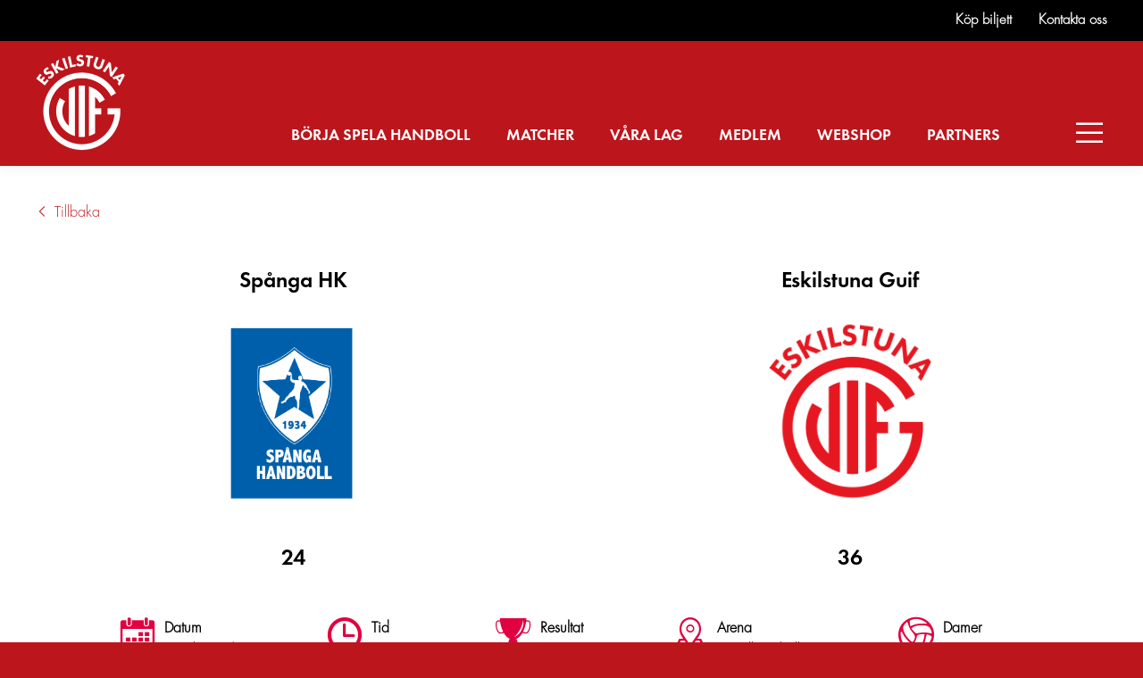

--- FILE ---
content_type: text/html; charset=utf-8
request_url: https://www.guif.nu/matcher/damer/718/spanga-hk-eskilstuna-guif/
body_size: 22057
content:
<!DOCTYPE html>
<html lang="sv-SE">

<head>
	<meta charset="utf-8">




	<title>Eskilstuna GUIF</title>
	<link rel="canonical" href="https://www.guif.nu/matcher/damer/718/spanga-hk-eskilstuna-guif/">
	<meta name="viewport" content="width=device-width, initial-scale=1">
	<meta name="format-detection" content="telephone=no">
	<meta name="viewport" content="width=device-width, initial-scale=1.0, maximum-scale=2.0, user-scalable=yes">

	<link rel="stylesheet" type="text/css" href="https://www.guif.nu/css/style.css?v=20260123">
	<link rel="stylesheet" type="text/css" href="https://www.guif.nu/css/pagebuilder.css?v=20260123">
	<link rel="stylesheet" type="text/css" href="https://www.guif.nu/css/splide.min.css?v=20260123">


	<!-- jquery css -->
	<link rel="stylesheet" type="text/css" href="https://www.guif.nu/css/colorbox.css">
	<link rel="stylesheet" type="text/css" href="https://www.guif.nu/css/jquery.bxslider.css">
	<link rel="stylesheet" type="text/css" href="https://www.guif.nu/css/fullcalendar.css?v=20260123">
	<link rel="stylesheet" type="text/css" href="https://www.guif.nu/css/fullcalendar.print.css" media="print">


	<script src="https://www.guif.nu/js/jquery-1.8.3.min.js"></script>
	<!-- <script src="https://www.guif.nu/js/jquery-3.7.1.min.js"></script> -->

	<!-- webshop -->
	<link rel="stylesheet" type="text/css" href="https://www.guif.nu/inc/webshop/webshop_style.css?20260123">

	<!--<link rel="stylesheet" href="https://cdnjs.cloudflare.com/ajax/libs/font-awesome/4.7.0/css/font-awesome.min.css">-->
	<!--Font Awesome-->
	<link rel="stylesheet" href="https://cdnjs.cloudflare.com/ajax/libs/font-awesome/6.7.0/css/all.min.css" integrity="sha512-9xKTRVabjVeZmc+GUW8GgSmcREDunMM+Dt/GrzchfN8tkwHizc5RP4Ok/MXFFy5rIjJjzhndFScTceq5e6GvVQ==" crossorigin="anonymous" referrerpolicy="no-referrer">

	<!-- ICONS -->
	<link rel="stylesheet" href="https://maxst.icons8.com/vue-static/landings/line-awesome/line-awesome/1.3.0/css/line-awesome.min.css">

	<!-- Favicons -->
	<link rel="apple-touch-icon" sizes="180x180" href="https://www.guif.nu/images/favicons/apple-touch-icon.png">
	<link rel="icon" type="image/png" sizes="32x32" href="https://www.guif.nu/images/favicons/favicon-32x32.png">
	<link rel="icon" type="image/png" sizes="16x16" href="https://www.guif.nu/images/favicons/favicon-16x16.png">
	<link rel="mask-icon" href="https://www.guif.nu/images/favicons/safari-pinned-tab.svg" color="#5bbad5">
	<meta name="msapplication-TileColor" content="#da532c">
	<meta name="theme-color" content="#ffffff">

			<meta property="og:url" content="https://www.guif.nu/matcher/damer/718/spanga-hk-eskilstuna-guif/">
		<meta property="og:type" content="website">
		<meta property="og:title" content="Eskilstuna GUIF">
		<meta property="og:description" content="">
		<meta property="og:image" content="https://www.guif.nu/images/guif-social.png">
		<meta property="og:image:width" content="1280">
		<meta property="og:image:height" content="768">
	

	<script>
		const ROOT = 'https://www.guif.nu/';
		const galleryROOT = 'https://www.guif.nu/gallery/';
	</script>

</head>

<body >
	<div id="content-wrapper">

		<div id="header-equalizer"></div>

		<header>
			<div class="header-info">
				<div class="header-info-content">
					<a class="bold" href="https://guif.ticketco.events/se/sv">Köp biljett</a>
					<a class="bold" href="/om-eskilstuna-guif/kontakt/">Kontakta oss</a>
				</div>
			</div>
			<div class="header-holder">




				<div class="header-content">
					<a href="https://www.guif.nu/" id="logo"><img src="https://www.guif.nu/images/guif-vit.png" title="Eskilstuna GUIF" alt="Eskilstuna GUIF"></a>
				</div>


				<nav>
					<div class="menu-container">
						<ul class="mainmenu" id="mainmenu-1">
							
				<li class="">
					<a href="https://www.laget.se/EskilstunaGuifUngdom/Contact">BÖRJA SPELA HANDBOLL</a>																</li>
				<li class="">
					<a href="/matcher/">MATCHER</a>																</li>
				<li class="">
					<a href="/vara-lag/">VÅRA LAG</a>																</li>
				<li class="">
					<a href="https://www.guif.nu/medlem">MEDLEM</a>																</li>
				<li class="">
					<a href="https://shop.guif.nu/">WEBSHOP</a>																</li>
				<li class="">
					<a href="/partners/">PARTNERS</a>																</li>						</ul>
						<ul class="mainmenu second" id="mainmenu-2">
				<li class="">
					<a href="https://www.guif.nu/niu/">NIU i Eskilstuna</a>																</li>
				<li class="">
					<a href="https://www.guif.nu/handboll-camp/">Handball camp</a>																</li>
				<li class="">
					<a href="https://www.guif.nu/handboll-tillsammans/">Handboll Tillsammans</a>																</li>
				<li class="">
					<a href="https://www.guif.nu/medlem/">Medlem</a>																</li>
				<li class="">
					<a href="https://www.guif.nu/vara-lag/">Våra lag</a>																</li>
				<li class="sub">
					<a href="https://www.guif.nu/matcher/">Matcher</a><a href="javascript:;" class="showsub"><i class="las la-angle-down"></i><i class="las la-angle-up hide"></i></a>												<ul>
				<li class="">
					<a href="https://www.guif.nu/matcher/handbollsligan-live/">Handbollsligan Live</a>																</li>
				<li class="">
					<a href="https://www.guif.nu/matcher/pressackreditering/">Pressackreditering</a>																</li>
				<li class="sub">
					<a href="https://www.guif.nu/matcher/biljetter/">Biljetter</a><a href="javascript:;" class="showsub"><i class="las la-angle-down"></i><i class="las la-angle-up hide"></i></a>												<ul>
				<li class="">
					<a href="https://www.guif.nu/matcher/biljetter/biljettpriser/">Biljettpriser</a>																</li>
				<li class="">
					<a href="https://www.guif.nu/matcher/biljetter/sasongskort/">Säsongskort</a>																</li></ul>				</li>
				<li class="sub">
					<a href="https://www.guif.nu/matcher/volvo-ce-arena/">Volvo CE Arena</a><a href="javascript:;" class="showsub"><i class="las la-angle-down"></i><i class="las la-angle-up hide"></i></a>												<ul>
				<li class="">
					<a href="https://www.guif.nu/matcher/volvo-ce-arena/parkeringserbjudande-1/">Parkeringserbjudande</a>																</li></ul>				</li>
				<li class="">
					<a href="https://www.guif.nu/matcher/kalender/">Kalender</a>																</li>
				<li class="">
					<a href="https://www.guif.nu/matcher/herrar/">Herrar</a>																</li>
				<li class="">
					<a href="https://www.guif.nu/matcher/damer/">Damer</a>																</li>
				<li class="">
					<a href="https://www.profixio.com/app/lx/competition/leagueid17825/teams/1395282?k=1170865&t=schedule">GP Herr</a>																</li>
				<li class="">
					<a href="https://www.profixio.com/app/lx/competition/leagueid18070/teams/1412879?k=1170862&t=schedule">GP Dam</a>																</li></ul>				</li>
				<li class="">
					<a href="https://www.guif.nu/bli-funktionar/">Bli funktionär</a>																</li>
				<li class="sub">
					<a href="https://www.guif.nu/ungdom/">Ungdom</a><a href="javascript:;" class="showsub"><i class="las la-angle-down"></i><i class="las la-angle-up hide"></i></a>												<ul>
				<li class="">
					<a href="https://www.guif.nu/ungdom/ungdomsavslutning-2024/">Ungdomsavslutning 2024</a>																</li>
				<li class="">
					<a href="https://www.guif.nu/ungdom/matchflytt/">Matchflytt</a>																</li></ul>				</li>
				<li class="sub">
					<a href="https://www.guif.nu/stotta-eskilstuna-guif/">Stöd oss</a><a href="javascript:;" class="showsub"><i class="las la-angle-down"></i><i class="las la-angle-up hide"></i></a>												<ul>
				<li class="sub">
					<a href="https://www.guif.nu/stotta-eskilstuna-guif/guifshoppen/">Guifshoppen</a><a href="javascript:;" class="showsub"><i class="las la-angle-down"></i><i class="las la-angle-up hide"></i></a>												<ul>
				<li class="">
					<a href="https://www.guif.nu/stotta-eskilstuna-guif/guifshoppen/re-guif/">Re: Guif</a>																</li></ul>				</li></ul>				</li>
				<li class="sub">
					<a href="https://shop.guif.nu/">Webshop</a><a href="javascript:;" class="showsub"><i class="las la-angle-down"></i><i class="las la-angle-up hide"></i></a>												<ul>
				<li class="">
					<a href="https://www.guif.nu/webshop-external/re-guif/">Re: Guif</a>																</li></ul>				</li>
				<li class="">
					<a href="https://www.guif.nu/minihandboll-cup/">Minihandboll Cup</a>																</li>
				<li class="sub">
					<a href="https://www.guif.nu/vistallerupp/">Hållbarhet #viställerupp</a><a href="javascript:;" class="showsub"><i class="las la-angle-down"></i><i class="las la-angle-up hide"></i></a>												<ul>
				<li class="">
					<a href="https://www.guif.nu/vistallerupp/projekt-vistaller-upp/">Projekt #viställer upp</a>																</li>
				<li class="">
					<a href="https://www.guif.nu/vistallerupp/partners-vistallerupp/">Partners #viställerupp</a>																</li></ul>				</li>
				<li class="sub">
					<a href="https://www.guif.nu/partners/">Partners</a><a href="javascript:;" class="showsub"><i class="las la-angle-down"></i><i class="las la-angle-up hide"></i></a>												<ul>
				<li class="">
					<a href="https://www.guif.nu/partners/vara-partners/">Våra partners</a>																</li>
				<li class="">
					<a href="https://www.guif.nu/partners/publikpartners/">Publikpartners</a>																</li>
				<li class="">
					<a href="https://www.guif.nu/partners/1896-klubben/">1896-klubben</a>																</li></ul>				</li>
				<li class="">
					<a href="https://www.guif.nu/eskilstuna-guif-handboll-ab/">Eskilstuna Guif Handboll AB</a>																</li>
				<li class="sub">
					<a href="https://www.guif.nu/om-eskilstuna-guif/">Om Eskilstuna Guif</a><a href="javascript:;" class="showsub"><i class="las la-angle-down"></i><i class="las la-angle-up hide"></i></a>												<ul>
				<li class="">
					<a href="https://www.guif.nu/om-eskilstuna-guif/kontakt/">Kontakt</a>																</li>
				<li class="">
					<a href="https://www.guif.nu/om-eskilstuna-guif/veteranforeningen/">Veteranföreningen</a>																</li>
				<li class="">
					<a href="https://www.guif.nu/om-eskilstuna-guif/historik/">Historik</a>																</li>
				<li class="sub">
					<a href="https://www.guif.nu/om-eskilstuna-guif/styrelse/">Styrelsen</a><a href="javascript:;" class="showsub"><i class="las la-angle-down"></i><i class="las la-angle-up hide"></i></a>												<ul>
				<li class="">
					<a href="https://www.guif.nu/om-eskilstuna-guif/styrelse/arsmotesprotokoll/">Årsmötesprotokoll</a>																</li></ul>				</li>
				<li class="sub">
					<a href="https://www.guif.nu/om-eskilstuna-guif/medlem/">Bli medlem</a><a href="javascript:;" class="showsub"><i class="las la-angle-down"></i><i class="las la-angle-up hide"></i></a>												<ul>
				<li class="">
					<a href="https://www.guif.nu/om-eskilstuna-guif/medlem/medlemskort/">Medlemskort</a>																</li></ul>				</li></ul>				</li>						</ul>
					</div>
				</nav>
				<div class="app-menu">
					<i class="las la-bars open" id="open-menu-button"></i>
					<i class="las la-times" id="close-menu-button"></i>
				</div>


			</div>
		</header>




		<main>


			<section class="standard">
	<div>
		<div class="matchdata-wrapper">



			
						<!-- <a href="https://www.guif.nu/vara-lag/herrar/matchlista/" class=""><i class="las la-angle-left" aria-hidden="true"></i> Tillbaka </a> -->
						<a href="https://www.guif.nu/matcher/damer/" class=""><i class="las la-angle-left" aria-hidden="true"></i> Tillbaka </a>

						<div class="matchinfo-header">
							<div class="matchinfo-header-team guestteam">
								<h2>Eskilstuna Guif</h2>
								<div class="team-logo">
																			<img src="https://www.guif.nu/images/guif-red.png" alt="Eskilstuna Guif" title="Eskilstuna Guif" />
																	</div>
								<div class="team-result">
									<h2>36</h2>
								</div>
							</div>
							<div class="matchinfo-header-team hometeam">
								<h2>Spånga HK</h2>
								<div class="team-logo">
																			<img src="https://www.guif.nu/gallery/1724227937.0398.png" alt="Spånga HK" title="Spånga HK" />
																	</div>
								<div class="team-result">
									<h2>24</h2>
								</div>
							</div>
						</div>
						<ul class="matchinfo-data">
							<li><span class="icon-calendar red icon-space icon-big"></span>
								<div> <b>Datum</b><br />
									<p>S&ouml;ndag 9/3 </p>
								</div>
							</li>
							<li><span class="icon-time red icon-space icon-big"></span>
								<div> <b>Tid</b><br />
									<p> 16:30 </p>
								</div>
							</li>
							<li><span class="icon-result-trophy red icon-space icon-big"></span><div><b>Resultat</b><br /><p>24 - 36</p></div></li>							<li><span class="icon-map red icon-space icon-big"></span>
								<div> <b>Arena</b><br />
									<p><span class="desktop">Smedhagshallen</span><span class="mobile">Hitta hit</span></p>
								</div>
							</li>
							<li><span class="icon-ball red icon-space icon-big"></span>
								<div> <b>
										<p> Damer									</b><br />Dam 1 Norra</p>
								</div>
							</li>
						</ul>

						<ul class="matchinfo-information-menu">
															<li><a href="#matchinfo-information-gameinfo" class="info-toggle"><span class="desktop">Matchfakta</span><span class="mobile">Fakta</span></a></li>
								<li><a href="#matchinfo-information-refereeinfo" class="info-toggle">Referat</a></li>
								<li><a href="#matchinfo-information-gallery" class="info-toggle">Bilder</a></li>
								<li><a href="#matchinfo-information-beforeinfo" class="info-toggle"><span class="desktop">Inf&ouml;r matchen</span><span class="mobile">Inf&ouml;r</span></a></li>
								<li><a href="#matchinfo-information-followgame" class="info-toggle"><span class="desktop">F&ouml;lj matchen h&auml;r</span><span class="mobile">F&ouml;lj</span></a></li>
													</ul>

						<div class="matchinfo-information-container">

													<div class="matchinfo-information" id="matchinfo-information-gameinfo"><p>Sp&aring;nga HK &ndash; Eskilstuna Guif 24-36 (8-16)</p>
<p><strong>M&aring;lskyttar, Eskilstuna Guif</strong>: Tuva Nilsson 8, Josefin Johansson 7, Josefine Olsson 7, Sofie Olsson 4, Linn&eacute;a Str&ouml;mberg 2, Alma Fr&ouml;ssevi 2, Olivia Svenhage Krog 2, Moa Hjalmarsson 2 samt Alva Enblad 2</p>
<p>&nbsp;</p>
<p><strong>Publik</strong>: 51 st</p></div>	<div class="matchinfo-information" id="matchinfo-information-beforeinfo"><h2>Intervju med Vendela Billing</h2>
<p>&nbsp; <img src="https://www.guif.nu/gallery/1727453892.2676.jpg" width="273" height="273" alt="13 Vendela Billing" title="13 Vendela Billing" /> &nbsp;</p>
<p>Vendela Billing &aring;terv&auml;nde till Eskilstuna Guif inf&ouml;r &aring;rets s&auml;song, men har g&aring;tt skadad. Nu &auml;r hon &aring;ter spelklar och David Sundgren tog pulsen p&aring; henne inf&ouml;r seriens sista bortamatch mot Sp&aring;nga.</p>
<p><strong>&Auml;ntligen &aring;ter efter skada, hur k&auml;nns det att vara ig&aring;ng med matchspel igen?</strong></p>
<p>Det k&auml;nns s&aring; kul att vara ig&aring;ng igen och att framf&ouml;rallt f&aring; vara en del av laget!&nbsp;</p>
<p>F&ouml;rsvar har ni f&aring;tt sett mig spela, s&aring; nu v&auml;ntar jag p&aring; att f&aring; chansen att f&aring; visa vad jag kan i anfallet ocks&aring;.&nbsp;</p>
<p><strong>Hur har k&auml;nslan varit under rehaben?</strong></p>
<p>Jag har sedan dag ett efter skadan varit m&aring;linriktad och s&auml;ker p&aring; att jag kan, och ska tillbaks till den idrott jag &auml;lskar. Men det har sj&auml;lvklart g&aring;tt upp och ner. Det kr&auml;vs ett rej&auml;lt pannben f&ouml;r att komma tillbaks efter tv&aring; korsbandsskador. Jag tror att ingen person som inte har varit l&aring;ngtidsskadad kan s&auml;tta sig in i hur det faktiskt k&auml;nns att inte f&aring; vara med.&nbsp;</p>
<p><strong>Nu v&auml;ntar Sp&aring;nga p&aring; bortaplan, hur g&aring;r tankarna inf&ouml;r den matchen?</strong></p>
<p>Det har sett v&auml;ldigt bra ut i veckan och alla verkar laddade! Nu &auml;r det bara tv&aring; matcher kvar p&aring; s&auml;songen, s&aring; det &auml;r extra viktigt att vinna f&ouml;r att f&aring; med sig en sk&ouml;n k&auml;nsla inf&ouml;r kvalet som v&auml;ntar.&nbsp;</p>
<p><strong>F&ouml;r dom som inte sett dig spela, hur skulle du beskriva dig sj&auml;lv som spelare?</strong></p>
<p>Jag &auml;r en tv&aring;v&auml;gsspelare som framf&ouml;rallt &auml;lskar att sm&auml;lla p&aring; i f&ouml;rsvaret, utnyttjar d&auml;rf&ouml;r g&auml;rna min fysiska f&ouml;rm&aring;ga i b&aring;de f&ouml;rsvar och i anfall. I anfall gillar jag att bli uppv&auml;xlad s&aring; att jag f&aring;r chansen att g&aring; upp och skjutsa ett hoppskott.&nbsp;</p>
<p><strong>Finns det n&aring;gon anledning att du lirar i ditt tr&ouml;jnummer?</strong></p>
<p>Har alltid spelat i nummer 26 p&aring; ryggen men k&auml;nde inf&ouml;r denna s&auml;song att jag beh&ouml;vde en nystart efter all otur med skador. S&aring; d&aring; fick det bli min storebrors nummer n&auml;r han spelade i Guif, otursnumret 13!</p>
<p><strong>Har du n&aring;gon f&ouml;rebild?</strong></p>
<p>Olivia Melleg&aring;rd &auml;r en stor f&ouml;rebild b&aring;de som handbollspelare och mentalt eftersom hon ocks&aring; har varit korsbandsskadad tv&aring; g&aring;nger. Olivia var ocks&aring; min mentala tr&auml;nare under mina &aring;r i &Ouml;nnered.&nbsp;</p>
<p><strong>Har du n&aring;gon grej du m&aring;ste g&ouml;ra inf&ouml;r varje match?</strong></p>
<p>Mina skor m&aring;ste sitta helt perfekt! S&aring; kan ta av och p&aring; mina skor ett antal g&aring;nger tills det blir helt r&auml;tt.&nbsp;</p>
<p><strong>Avslutningsvis, har du n&aring;gon h&auml;lsning till de som l&auml;ser detta?</strong></p>
<p>Hoppas att s&aring; m&aring;nga som m&ouml;jligt &aring;ker med och hejar fram oss till en vinst, vi beh&ouml;ver allt st&ouml;d vi kan f&aring;! Har du inte m&ouml;jlighet att &aring;ka med, ser jag fram emot att se er p&aring; sista matchen f&ouml;r s&auml;songen n&auml;sta helg!&nbsp;</p></div>							 <div class="matchinfo-information" id="matchinfo-information-gallery">
										<p>För tillfället finns det inget att visa här.</p>
									</div>								 <div class="matchinfo-information" id="matchinfo-information-refereeinfo">
										<p>För tillfället finns det inget att visa här.</p>
									</div> 								
								
								 <div class="matchinfo-information" id="matchinfo-information-followgame">
										<p>För tillfället finns det inget att visa här.</p>
									</div> 									</div>
													
											</div>
		</div>
		<script type="text/javascript">
			$(document).ready(function() {

				try {
					$('html, body').animate({
						scrollTop: $('#month01').offset().top - 80
					}, 500);
				} catch (error) {
					// no #monthxx
				}
			});
		</script>
</section>
		</main>


		<footer>
			<div class="footer-main">
				<div class="footer-33-wrapper">



					<div class="footer-33" id="footer-33-1">
						<a href="https://www.guif.nu/" id="footer-logo"><img src="https://www.guif.nu/images/guif-vit.png" title="Eskilstuna GUIF" alt="Eskilstuna GUIF"></a>



					</div>
					<div class="footer-33" id="footer-33-2">

						<div class="contact-info-footer">
							<p>Gustafsvägen 3</p>
							<p>633 46 Eskilstuna</p>
							<br>
							<p><i class="las la-phone"></i><a href="tel:0704589027"> 070-458 90 27</a></p>
							<p><i class="las la-envelope"></i><a href="mailto:info@guif.nu"> info@guif.nu</a></p>
							<br>
							<p>Öppettider</p>
							<p>10:00 - 13:00 Måndag - Torsdag </p>
							<p>18:00 - 19:00 Tisdag</p>
							<br>
							<p><a href="https://goo.gl/maps/YnwxXTCLaBKBCMWX8"><i class="las la-map-marked-alt"></i> Hitta hit</a></p>
						</div>
					</div>

					<div class="footer-33" id="footer-33-3">
						<div class="footer-social-wrapper">
							<div class="title">FÖLJ OSS I VÅRA SOCIALA MEDIER</div>
							<div class="social-logo">
								<a href="https://sv-se.facebook.com/EskilstunaGuif/" target="_blank" rel="noopener noreferrer">

									<div class="social-link-wrapper">
										<i class="lab la-facebook-square"></i>
									</div>
								</a>

								<a href="https://www.instagram.com/eskilstuna_guif/" target="_blank" rel="noopener noreferrer">
									<div class="social-link-wrapper">
										<i class="lab la-instagram"></i>
									</div>
								</a>
								<a href="https://twitter.com/eskilstunaguif/" target="_blank" rel="noopener noreferrer">
									<div class="social-link-wrapper">
										<i class="lab la-twitter"></i>
									</div>
								</a>





								<a href="https://www.youtube.com/channel/UCW_tdDcck0UgXTLZuKxU1-A/" target="_blank" rel="noopener noreferrer">
									<div class="social-link-wrapper">
										<i class="lab la-youtube"></i>
									</div>
								</a>
							</div>

						</div>
					</div>
				</div>
			</div>

			<div class="footer-copy">
				<p> Powered by <a href="https://www.purepublish.se/" target="_blank">purePUBLISH</a> | Hosted by <a href="https://www.webone.se/" target="_blank">WebOne AB</a></p>
			</div>

		</footer>
	</div>

	<!-- jquery -->

	<script src="https://www.guif.nu/js/jquery.colorbox.js"></script>
	<script src="https://www.guif.nu/js/jquery.colorbox.sv.js"></script>
	<script src="https://www.guif.nu/js/jquery.bxslider.min.js"></script>
	<script src="https://www.guif.nu/js/fullcalendar.min.js"></script>
	<!-- <script src="https://www.guif.nu/js/fullcalendar-6.1.19.min.js"></script> -->
	<script src="https://www.guif.nu/js/fullcalendar.sv.js"></script>
	<script src="https://www.guif.nu/js/jquery.cookie.js"></script>
	<script src="https://www.guif.nu/js/masonry.min.js"></script>
	<script src="https://www.guif.nu/js/jquery_script.js?v=1769132173"></script>
	<!-- pure js -->
	<script src="https://www.guif.nu/js/script.js?v=1769132173"></script>

	<script src="https://www.guif.nu/js/splide.min.js?v=2"></script>
	<!-- <script src="https://www.guif.nu/js/script.js?v=1769132173"></script> -->

</body>

</html>


--- FILE ---
content_type: text/css
request_url: https://www.guif.nu/css/style.css?v=20260123
body_size: 60372
content:
@font-face {
	font-family: "Futura";
	src: url("fonts/FuturaStd-Light.otf");
}

@font-face {
	font-family: "Futura-Condensed-Extra-Bold";
	src: url("fonts/Futura-Condensed-Extra-Bold-Oblique.otf");
	font-weight: bolder;
}

@font-face {
	font-family: "Futura-pt-demibold";
	src: url("fonts/futura-pt-demibold.otf");
}

@import url(https://fonts.googleapis.com/css?family=Open+Sans:300,700|Open+Sans+Condensed:300,700);

@font-face {
	font-family: "iconfont";
	src: url("fonts/iconfont-guif.eot");
	src: url("fonts/iconfont-guif.eot#iefix") format("embedded-opentype"),
		url("fonts/iconfont-guif.ttf") format("truetype"),
		url("fonts/iconfont-guif.woff") format("woff"),
		url("fonts/iconfont-guif.svg#iconfont-guif") format("svg");
	font-weight: normal;
	font-style: normal;
}

:root {
	--white: #fff;
	--lightGray: #f8f8f8;
	--mediumGray: #ccc;
	--darkGray: #2d2d2f;
	--black: rgb(0, 0, 0);
	--grey: rgba(142, 137, 139, 0.3);
	--red: #bc151c;
	--redTrans: #bc151d98;
}

* {
	padding: 0;
	margin: 0;
	box-sizing: border-box;
	font-family: "Futura", sans-serif;
	scroll-behavior: smooth;
	word-break: break-word;
	-webkit-text-size-adjust: 100%;
	line-height: 150%;
}

html {
	font-size: 62.5%;
}

body {
	background-color: var(--red);
}

body.loaded {
	opacity: 1;
}

main {
	background-color: #fff;
}

body.menu-open main,
body.menu-open footer {
	margin-left: -300px;
	position: relative;
	overflow: hidden;
}

body.menu-open main::after,
body.menu-open footer::after {
	position: absolute;
	top: 0;
	left: 0;
	width: 100%;
	height: 100%;
	background: rgba(0, 0, 0, 0.7);
	content: "";
	overflow: hidden;
	z-index: 2;
}

.red {
	color: #e10140 !important;
}

.black {
	color: #000 !important;
}

.i {
	font-style: italic;
}

.b {
	font-weight: bold;
}

.u {
	text-decoration: underline !important;
}

.upper {
	text-transform: uppercase;
}

[class^="icon-"],
[class*=" icon-"] {
	/* use !important to prevent issues with browser extensions that change fonts */
	font-family: "iconfont" !important;
	speak: none;
	font-style: normal;
	font-weight: normal;
	font-variant: normal;
	text-transform: none;
	line-height: 1;
	/* Better Font Rendering =========== */
	-webkit-font-smoothing: antialiased;
	-moz-osx-font-smoothing: grayscale;
}

.icon-ball:before {
	content: "\e900";
}

.icon-calendar:before {
	content: "\e901";
}

.icon-close:before {
	content: "\e902";
}

.icon-facebook:before {
	content: "\e903";
}

.icon-info:before {
	content: "\e904";
}

.icon-instagram:before {
	content: "\e905";
}

.icon-left:before {
	content: "\e906";
}

.icon-mail:before {
	content: "\e907";
}

.icon-mail-square:before {
	content: "\e908";
}

.icon-map:before {
	content: "\e909";
}

.icon-menu:before {
	content: "\e90a";
}

.icon-more:before {
	content: "\e90b";
}

.icon-more-dots:before {
	content: "\e90c";
}

.icon-phone-square:before {
	content: "\e90d";
}

.icon-result-medal:before {
	content: "\e90e";
}

.icon-result-trophy:before {
	content: "\e90f";
}

.icon-right:before {
	content: "\e910";
}

.icon-search:before {
	content: "\e911";
}

.icon-search-square:before {
	content: "\e916";
}

.icon-tickets:before {
	content: "\e912";
}

.icon-shopping {
	line-height: 45px !important;
	font-size: 32px !important;
}

.icon-shopping:before {
	font-family: "FontAwesome";
	content: "\f291";
}

.icon-time:before {
	content: "\e913";
}

.icon-twitter-square:before {
	content: "\e914";
}

.icon-youtube:before {
	content: "\e915";
}

.icon-space {
	padding: 0 5px 0 4px;
}

.icon-big {
	padding: 0 10px 0 0;
	font-size: 40px;
	float: left;
}

a,
a:visited {
	text-decoration: none;
}

h1,
h2,
h3,
h4,
h5 {
	/* font-family: 'Jaeger-Daily-News-Bold', 'Times New Roman', Times, serif; */
	font-family: "Futura-pt-demibold", "Times New Roman", Times, serif;
}

h1 {
	font-size: 32px;
	padding-bottom: 10px;
	line-height: 125%;
}

h2 {
	font-size: 26px;
	padding-bottom: 10px;
	line-height: 125%;
}

h3 {
	font-size: 24px;
	padding-bottom: 10px;
	line-height: 125%;
}

h4 {
	font-size: 20px;
	padding-bottom: 10px;
	line-height: 125%;
}

span {
	font-size: inherit;
	line-height: inherit;
}

.section-text-wrapper h1,
.section-text-wrapper h2 {
	padding: 10px 0;
}

a {
	color: var(--red);
}

a,
p,
label,
li,
button {
	font-size: 16px;
	/* line-height: 1.75rem; */
}

p {}

span {
	font-size: inherit;
}

img {
	max-width: 100%;
	height: auto;
}

hr {
	border: 1px solid var(--lightGray);
}

input:focus,
input:active,
textarea:focus,
textarea:active {
	border-bottom: 2px solid var(--red) !important;
}

html,
body {
	width: 100%;
	height: 100%;
}

#content-wrapper {
	min-height: 100%;
	width: 100%;
	overflow-x: hidden;
	display: flex;
	flex-direction: column;
	align-items: stretch;
}

main {
	width: 100%;
	transition: all 0.4s ease;
	flex-grow: 1;
}

footer {
	transition: all 0.4s ease;
}

header,
main,
footer {
	flex-shrink: 0;
}

table,
tr,
th,
td {
	font-size: 14px;
	color: #333;
	padding: 0;
}

.mobile {
	display: none;
}

.desktop {
	display: inline-block;
}

/* Header */

#header-equalizer {
	position: relative;
	top: 0;
	left: 0;
	height: 0;
	width: 100%;
	z-index: -1;
}

body.sticky-body #header-equalizer {
	height: 18.6rem;
}

header {
	position: relative;
	box-shadow: 0 7px 14px rgba(171, 171, 171, 0.05), 0 5px 5px rgba(171, 171, 171, 0.05);
	background-color: var(--red);
	display: flex;
	flex-direction: column;
	align-items: center;
}

.hide {
	display: none;
}

.shadow {
	box-shadow: 0 7px 14px rgba(171, 171, 171, 0.2), 0 5px 5px rgba(171, 171, 171, 0.2);
}

/* .red-link {
  color:var(--red);
  font-weight: bold;
} */

.app-menu {
	background-color: transparent;
	cursor: pointer;
	padding-left: 6rem;
	padding-top: 65px;
}

header.sticky .app-menu {
	padding-top: 30px;
}

header.sticky .app-menu i {
	font-size: 44px;
}

.app-menu i {
	color: var(--white);
	font-size: 40px;
}

#open-menu-button {
	display: none;
}

#open-menu-button.open {
	display: block;
}

#close-menu-button {
	display: none;
}

#close-menu-button.open {
	display: block;
}

/* ############### */

.header-holder {
	height: 140px;
	display: flex;
	align-items: center;
	justify-content: space-between;
	width: 100%;
	max-width: 1400px;
	padding: 0 40px;
}

header.sticky .header-info {
	opacity: 0;
	-moz-animation: fadeIn 0.4s 0.2s ease-in forwards;
	-webkit-animation: fadeIn 0.4s 0.2s ease-in forwards;
	-o-animation: fadeIn 0.4s 0.2s ease-in forwards;
	animation: fadeIn 0.4s 0.2s ease-in forwards;
}

.header-info {
	background-color: var(--black);
	width: 100%;
	height: 46px;
	display: flex;
	justify-content: center;
	align-items: center;
}

.header-info-content {
	max-width: 1400px;
	display: flex;
	width: 100%;
	margin: 0 auto;
	align-items: center;
	text-align: center;
	justify-content: flex-end;
	padding: 0 40px;
}

.header-info-content a {
	color: var(--white);
	padding-left: 30px;
	font-size: 15px;
}

header.sticky .header-info-content a {
	font-size: 16px;
}

header.sticky {
	z-index: 998;
}

header.sticky {
	transition: all 0.4s ease;
	position: fixed;
	box-shadow: 0 2px 10px rgba(87, 87, 87, 0.31);
	top: 0;
	/* background-color: rgba(255, 255, 255, 0.98); */
	animation: fadeDown 0.4s ease-in forwards;
	-webkit-animation: fadeDown 0.4s ease-in forwards;
	-o-animation: fadeDown 0.4s ease-in forwards;
	animation: fadeDown 0.4s ease-in forwards;
	width: 100%;
}

header.sticky .mainmenu.second {
	top: 140px;
}

#mainmenu-2 {
	border-top: 1px solid var(--lightGray);
}

.menu-open {
	overflow: hidden;
}

header.sticky .mainmenu.second.open {
	top: 140px;
}

header.sticky .header-holder {
	opacity: 0;
	height: 120px;
	-moz-animation: fadeIn 0.5 0.4s ease-in forwards;
	-webkit-animation: fadeIn 0.5s 0.4s ease-in forwards;
	-o-animation: fadeIn 0.5s 0.4s ease-in forwards;
	animation: fadeIn 0.5s 0.4s ease-in forwards;
	/* -moz-animation-delay: 0.4s;
  -webkit-animation-delay: 0.4s;
  -o-animation-delay: 0.4s;
  animation-delay: 0.4s;  */
}

@keyframes fadeDown {
	0% {
		height: 0;
	}

	100% {
		height: 140px;
	}
}

@keyframes fadeDownSticky {
	0% {
		height: 0;
	}

	100% {
		height: 120px;
	}
}

header.sticky .mainmenu li>ul {
	/* top: 80px; */
}

header.sticky .mainmenu li>ul>li>ul {
	top: 0;
}

header.sticky .mainmenu a {
	/* font-size: 16px; */
	/* color:  #5b5a5e !important; */
}

header.sticky .mainmenu>li .desktop-arrow {
	/* color: #5b5a5e; */
	bottom: 13px;
}

header.sticky img {
	opacity: 0;
	/* width: 75px; */
	width: 80px;
	position: relative;
	left: 0;
	/* left: -250px; */
	-moz-animation: fadeIn 0.4s ease-in forwards;
	-webkit-animation: fadeIn 0.4s ease-in forwards;
	-o-animation: fadeIn 0.4s ease-in forwards;
	animation: fadeIn 0.4s ease-in forwards;
	/* -moz-animation-delay: 0.4s;
  -webkit-animation-delay: 0.4s;
  -o-animation-delay: 0.4s;
  animation-delay: 0.4s;  */
}

@keyframes fadeIn {
	0% {
		opacity: 0;
	}

	50% {
		opacity: 0.5;
	}

	100% {
		opacity: 1;
	}
}

header img {
	/* width: 150px; */
	width: 100px;
	padding: 0;
	z-index: 2;
	display: block;
}

header nav {
	flex: 1;
	height: 100%;
	display: flex;
	justify-content: flex-end;
}

.mainmenu {
	display: flex;
	list-style-type: none;
	margin: 0;
	padding: 0;
	flex-direction: row;
	justify-content: flex-end;
	height: 100%;
	align-items: flex-end;
	padding-bottom: 20px;
}

.mainmenu.second::-webkit-scrollbar {
	display: none;
}

.mainmenu.second {
	visibility: hidden;
	display: block;
	position: fixed;
	top: 186px;
	right: -20%;
	width: 300px;
	max-width: 300px;
	height: 100%;
	background-color: var(--red);
	z-index: 998;
	overflow: scroll;
	padding-bottom: 200px;
	transition: all 0.4s ease;
	box-shadow: 0 7px 14px rgba(171, 171, 171, 0.15), 0 5px 5px rgba(171, 171, 171, 0.15);
	scrollbar-width: none;
	-ms-overflow-style: none;
}

.mainmenu.second a {
	padding: 1.5rem 2rem;
}

.mainmenu a:hover~a i {
	color: var(--red) !important;
}

.mainmenu.second a.active~a {
	color: var(--red);
}

.mainmenu.second a.showsub {
	display: unset;
	position: absolute;
	bottom: 0;
	width: 40px;
	height: 40px;
	right: 10px;
	top: 8px;
	display: flex;
	justify-content: center;
}

.mainmenu.second .sub .sub a.showsub {
	top: 9px;
}

.mainmenu a.showsub i.hide {
	display: none;
}

.mainmenu a i {
	-webkit-transition: all 0.4s ease;
	-moz-transition: all 0.4s ease;
	-ms-transition: all 0.4s ease;
	-o-transition: all 0.4s ease;
	transition: all 0.4s ease;
}

.mainmenu.second.open {
	top: 186px;
	right: 0;
	visibility: visible;
}

.mainmenu.second li>ul li a {
	text-align: left;
}

.mainmenu.second li>ul li a:not(.showsub) {
	padding: 1.5rem 4rem;
}

.mainmenu.second>li>ul>li {
	font-size: 16px;
}

.mainmenu.second>li>ul>li a {
	font-weight: normal !important;
}

.mainmenu.second>li>ul>li>ul>li {
	font-size: 15px;
}

.mainmenu.second>li>ul>li>ul>li a {
	font-weight: normal;
	margin-bottom: 10px;
	margin-top: -10px;
	padding-left: 6rem !important;
}

.mainmenu.second li>ul {
	position: relative;
	top: 11px;
	box-shadow: none;
	border: none;
	background-color: var(--red);
	background-image: none;
	margin-top: -1.5rem;
}

.mainmenu.second li>ul>li>ul {
	top: 10px;
	right: 0;
	background-color: var(--red);
	background-image: none;
}

.mainmenu li {
	position: relative;
	padding: 0;
}

.mainmenu li>ul {
	position: absolute;
	display: none;
	background-color: var(--white);
	padding: 0;
	list-style-type: none;
	margin: 0;
	top: 110px;
	z-index: 200;
	min-width: 200px;
	box-shadow: 0 7px 14px rgba(171, 171, 171, 0.05), 0 5px 5px rgba(171, 171, 171, 0.05);
	border-top: 0;
	right: 0;
}

header.sticky .mainmenu li>ul {
	background-color: var(--red);
}

.mainmenu li>ul li a {
	padding: 20px;
	width: 100%;
	text-align: center;
	display: block;
}

.mainmenu li>ul>li>ul {
	display: none;
	right: calc(100% + -20px);
	top: 0;
	z-index: 300;
	right: 100%;
	background-color: var(--red);
}

header.sticky .mainmenu li>ul>li>ul {
	background-color: var(--red);
}

.mainmenu a.showsub {
	display: none;
}

.mainmenu a {
	color: var(--white);
	font-size: 18px;
	font-weight: bold;
	display: flex;
	height: 100%;
	align-items: center;
	-webkit-transition: all 0.4s ease;
	-moz-transition: all 0.4s ease;
	-ms-transition: all 0.4s ease;
	-o-transition: all 0.4s ease;
	transition: all 0.4s ease;
	position: relative;
	padding: 0 2rem;
	font-family: "Futura-pt-demibold";
}

.mainmenu a:not(.showsub):hover {
	background-color: var(--white);
	color: var(--red);
}

.mainmenu li.active {
	background-color: var(--white);
	color: var(--red);
}

.mainmenu li a.active {
	/* font-weight: 500; */
	background-color: var(--white);
	color: var(--red);
}

.menu-container {
	height: 100%;
	display: flex;
	justify-content: flex-end;
}

header.sticky .menu-container {
	opacity: 0;
	-moz-animation: fadeIn 0.4s ease-in forwards;
	-webkit-animation: fadeIn 0.4s ease-in forwards;
	-o-animation: fadeIn 0.4s ease-in forwards;
	animation: fadeIn 0.4s ease-in forwards;
	/* -moz-animation-delay: 0.4s;
  -webkit-animation-delay: 0.4s;
  -o-animation-delay: 0.4s;
  animation-delay: 0.4s;  */
}

.mainmenu>li .desktop-arrow {
	width: 20px;
	height: 20px;
	position: absolute;
	bottom: 20px;
	left: calc(50% - 10px);
	display: flex;
	justify-content: center;
	align-items: center;
	z-index: 400;
	color: var(--white);
}

.mainmenu .desktop-arrow i {
	position: absolute;
	font-size: 11px;
}

.mainmenu>li>ul>li>.desktop-arrow {
	transform: rotate(90deg);
	left: 0;
	top: 24px;
}

.flex-wrapper {
	display: flex;
	justify-content: space-around;
	flex-wrap: wrap;
}

footer {
	width: 100%;
	/* margin-top:-10rem; */
}

/* .footer-triangle {
  clip-path: polygon(50% 50%, 0% 100%, 100% 100%);
  -webkit-clip-path: polygon(50% 50%, 0% 100%, 100% 100%);
  background-color: var(--red);
  height:20rem;
  margin-bottom: -.5px;
} */

.footer-main {
	background-color: var(--black);
	width: 100%;
	padding: 30px;
}

.footer-33-wrapper {
	width: 100%;
	display: flex;
	flex-wrap: wrap;
	justify-content: space-between;
	/* align-items: center; */
	max-width: 1400px;
	margin: 0 auto;
}

.footer-33-wrapper .footer-33 {
	width: 31.33%;
	margin: 1%;
	padding: 25px;
	color: var(--white);
	transition: all 0.4s ease;
	-webkit-transition: all 0.4s ease;
	-moz-transition: all 0.4s ease;
	-ms-transition: all 0.4s ease;
	-o-transition: all 0.4s ease;
	display: flex;
	justify-content: center;
	align-items: center;
}

.footer-33-wrapper .footer-33 a,
.footer-33-wrapper .footer-33 a img {
	transition: all 0.4s ease;
	-webkit-transition: all 0.4s ease;
	-moz-transition: all 0.4s ease;
	-ms-transition: all 0.4s ease;
	-o-transition: all 0.4s ease;
}

.footer-main .footer-33 a:hover {
	text-decoration: underline;
	color: var(--red);
}

.footer-main #footer-33-2 a:hover {
	text-decoration: none !important;
}

.footer-main #footer-33-1 a img:hover,
.footer-main #footer-33-3 a:hover {
	text-decoration: none !important;
	transform: scale(1.1);
	-webkit-transform: scale(1.1);
	-moz-transform: scale(1.1);
	-ms-transform: scale(1.1);
	-o-transform: scale(1.1);
}

#footer-33-1 p {
	font-size: 14px;
}

#footer-33-2 a img {
	width: 70px;
	height: 70px;
	min-width: 70px;
}

#footer-33-2 .partner-logo {
	max-width: 15rem;
	padding: 1rem;
}

#footer-logo img {
	width: 125px;
	height: auto;
	padding-bottom: 10px;
}

.footer-main .footer-33 a.footer-social:hover {
	color: var(--white);
	transform: scale(1);
	-webkit-transform: scale(1);
	-moz-transform: scale(1);
	-ms-transform: scale(1);
	-o-transform: scale(1);
}

.footer-main p,
.footer-main a {
	color: var(--white);
}

.social-logo {
	display: flex;
	justify-content: center;
	align-items: center;
	flex-direction: row;
	flex-wrap: wrap;
}

.footer-partner-wrapper,
.footer-social-wrapper {
	padding-top: 30px;
}

.footer-partner-wrapper .title,
.footer-social-wrapper .title {
	font-family: "Futura-pt-demibold";
	font-size: 1.9rem;
	padding-bottom: 20px;
	text-align: center;
}

.footer-partner-wrapper .partners a {
	padding: 10px;
	width: 120px;
}

.footer-partner-wrapper .partners {
	display: flex;
	flex-wrap: wrap;
	justify-content: center;
	align-items: center;
}

.footer-social-wrapper a {
	color: var(--white);
	margin-bottom: 1rem;
}

ul.footer-menu,
ul.footer-menu li {
	list-style-type: none;
}

ul.footer-menu li ul {
	padding-left: 5px;
}

ul.footer-menu li ul li {
	display: flex;
	display: none;
}

ul.footer-menu li ul li::before {
	content: "-";
	padding-right: 10px;
	color: var(--white);
}

ul.footer-menu .sub ul ul {
	display: none;
}

ul.footer-menu .showsub {
	display: none;
}

.social-link-wrapper {
	display: flex;
	flex-direction: column;
	justify-content: center;
	align-items: center;
}

.social-link-wrapper i,
.social-link-wrapper>img {
	font-size: 5rem;
	padding: 10px;
}

.footer-social {
	padding: 10px 0;
	display: flex;
	align-items: center;
}

.footer-social i {
	font-size: 30px;
	margin-right: 0.75rem;
}

.footer-top-copy {
	text-align: center;
	padding: 20px 20px 0 20px;
}

.footer-top-copy p {
	font-weight: 500;
	font-size: 14px;
	color: #fff;
}

.footer-copy {
	width: 100%;
	margin: 0 auto;
	text-align: center;
	padding: 10px 25px;
	background-color: var(--lightGray);
}

.footer-copy p,
.footer-copy a {
	color: var(--darkGray);
	font-size: 14px;
	padding: 0;
}

.footer-icons {
	text-align: center;
}

.footer-icons a,
.footer-icons div {
	color: var(--white);
	font-size: 9px;
}

.footer-icons a {
	font-weight: bold;
}

.fat {
	font-weight: bold;
	padding-bottom: 2.5px;
}

.bold {
	font-weight: bold;
}

.tiny {
	font-size: 4px;
	line-height: 100%;
}

.loader {
	align-items: center;
	justify-content: center;
	display: none;
	padding-top: 25px;
}

.circle {
	background-color: var(--mediumGray);
	border-radius: 50%;
	width: 12px;
	height: 12px;
	margin: 4px;
	animation: bounce 0.5s ease-in infinite;
}

.circle:nth-of-type(2) {
	animation-delay: 0.1s;
}

.circle:nth-of-type(3) {
	animation-delay: 0.2s;
}

@keyframes bounce {
	0% {
		transform: translateY(0);
	}

	50% {
		transform: translateY(-10px);
	}
}

.loader-wrapper {
	width: 100%;
	display: none;
}

#message-confirm {
	display: flex;
}

.spinner {
	margin: 100px auto;
	width: 50px;
	height: 40px;
	text-align: center;
	font-size: 10px;
}

.spinner>div {
	background-color: var(--mediumGray);
	height: 100%;
	width: 6px;
	display: inline-block;
	-webkit-animation: sk-stretchdelay 1.2s infinite ease-in-out;
	animation: sk-stretchdelay 1.2s infinite ease-in-out;
}

.spinner .rect2 {
	-webkit-animation-delay: -1.1s;
	animation-delay: -1.1s;
}

.spinner .rect3 {
	-webkit-animation-delay: -1s;
	animation-delay: -1s;
}

.spinner .rect4 {
	-webkit-animation-delay: -0.9s;
	animation-delay: -0.9s;
}

.spinner .rect5 {
	-webkit-animation-delay: -0.8s;
	animation-delay: -0.8s;
}

@-webkit-keyframes sk-stretchdelay {

	0%,
	40%,
	100% {
		-webkit-transform: scaleY(0.4);
	}

	20% {
		-webkit-transform: scaleY(1);
	}
}

@keyframes sk-stretchdelay {

	0%,
	40%,
	100% {
		transform: scaleY(0.4);
		-webkit-transform: scaleY(0.4);
	}

	20% {
		transform: scaleY(1);
		-webkit-transform: scaleY(1);
	}
}

/* KONTAKTFORMULÄR */

.form-wrapper {
	max-width: 1000px;
	width: 100%;
	width: calc(100% - 3rem);
	margin: 2.5rem 1.5rem;
	display: flex;
	flex-flow: column-reverse;
	border-radius: 0.5rem;
}

.contact-form,
.contact-form-match-change {
	background-color: var(--lightGray);
	color: var(--darkGray);
	display: flex;
	justify-content: center;
	flex-flow: column;
	padding: 8%;
	width: 100%;
	border-radius: 0 0 5px 5px;
}

.contact-form-match-change ul {
	font-size: 2rem;
	font-weight: 600;
}

.contact-form-match-change ul li {
	padding: 0.2rem 1.5rem;
	list-style-type: circle;
	list-style-position: inside;
}

.contact-form-100 {
	width: 100%;
	border-radius: 0;
}

.contact-form h2 {
	padding-bottom: 10px;
}

.contact-info {
	color: var(--white);
	width: 100%;
	/* background-image: url("../images/contact.jpg"); */
	background-size: cover;
	background-position: center;
	background-repeat: no-repeat;
	/* background-attachment: fixed; */
	padding: 25px;
	min-height: 35rem;
	display: flex;
	justify-content: center;
	align-items: center;
	flex-flow: column;
	border-radius: 5px 5px 0 0;
	position: relative;
}

.contact-info::after {
	position: absolute;
	top: 0;
	left: 0;
	content: "";
	width: 100%;
	height: 100%;
	background: rgba(0, 0, 0, 0.5);
	border-radius: 5px 5px 0 0;
}

.contact-info-content {
	z-index: 1;
	text-align: center;
}

label {
	display: block;
	margin: 5px 0;
	font-size: 16px;
	color: var(--darkGray);
	font-weight: 600;
}

#contact-form-cup select {
	width: fit-content;
}

#contact-form-camp select {
	width: fit-content;
	background-color: black !important;
}

/*****HANDBOLL CAMP PAGE*********
******GLASS FORM EFFECT *********
*********************************
*********************************
**********************************/

/* Hero backdrop with handball image */
#handball-camp-hero {
	position: relative;
	background-image: url("https://www.guif.nu/gallery/1662452635.9223.jpg");
	background-size: cover;
	background-position: center;
	padding: min(10vw, 120px) 16px;
}

/* Dark gradient overlay for readability */
#handball-camp-hero .handball-overlay {
	position: absolute;
	inset: 0;
	background: linear-gradient(180deg, rgba(0, 0, 0, 0.55), rgba(0, 0, 0, 0.75));
}

#handball-camp-hero .form-heading {
	position: relative;
	z-index: 2;
	text-align: center;
	color: #fff;
	margin: 0 0 20px;
	font-size: clamp(30px, 5.2vw, 48px);
	line-height: 1.12;
	text-shadow: 0 6px 22px rgba(0, 0, 0, 0.7);
	font-weight: 800;
	letter-spacing: 0.2px;
}

/* Glass/Frosted card (darker + see-through) */
.glass-card {
	position: relative;
	z-index: 2;
	margin: 0 auto;
	max-width: 880px;
	border-radius: 18px;
	padding: 26px 22px;
	/* darker translucent surface */
	background: rgba(16, 18, 24, 0.48);
	border: 1px solid rgba(255, 255, 255, 0.16);
	/* glossy edges & inner glow */
	box-shadow: 0 24px 70px rgba(0, 0, 0, 0.55), inset 0 1px 0 rgba(255, 255, 255, 0.2),
		inset 0 0 60px rgba(255, 255, 255, 0.045);
	/* blur (glass) */
	backdrop-filter: blur(16px) saturate(140%);
	-webkit-backdrop-filter: blur(16px) saturate(140%);
}

/* Headline inside card (optional small subtitle) */
.glass-card .subhead {
	color: #d8d8d8;
	text-align: center;
	font-size: 14px;
}

/* Inputs: translucent dark fields with white text */
.glass-card label {
	color: #fff;
	font-weight: 700;
	letter-spacing: 0.2px;
}

.glass {
	width: 100%;
	border: 1px solid rgba(255, 255, 255, 0.22);
	border-radius: 12px;
	padding: 12px 14px;
	margin: 8px 0 16px;
	color: #000000;
	box-shadow: inset 0 2px 10px rgba(0, 0, 0, 0.25);
}

.glass-card select {
	background: rgba(255, 255, 255, 0.085);
}

.glass-card input,
.glass-card textarea {
	color: black !important;
}

.glass-card select {
	color: #ffffff !important;
}

.glass-card input::placeholder,
.glass-card textarea::placeholder {
	color: rgba(102, 102, 102, 0.75) !important;
}

.glass-card .error-message {
	color: #ffd1d1;
	min-height: 0.1rem;
	margin: -6px 0 10px;
	font-size: 12px;
}

.glass-card>.form-wrapper>.contact-form {
	background: transparent !important;
}

.glass-card>.form-wrapper>.contact-form>input,
.glass-card>.form-wrapper>.contact-form>textarea,
.glass-card>.form-wrapper>.contact-form>select {
	border-radius: 0.8rem !important;
	border-bottom: none !important;
	padding: 8px !important;
}

.glass-card>.form-wrapper>.contact-form>select:focus,
.glass-card>.form-wrapper>.contact-form>select:active {
	background: rgba(255, 255, 255, 0.085) !important;
}

/* GDPR row */
.gdpr-row {
	display: flex;
	color: #fff;
}

.gdpr-row>input[type="checkbox"] {
	flex: 0 0 auto;
	width: 20px;
	height: 20px;
	margin-right: 10px;
}

.gdpr-row>input {
	box-shadow: unset;
}

.gdpr-row input[type="checkbox"] {
	margin-top: 2px;
}

.glass-card button {
	background: #c4002b;
	/* GUIF red */
	color: #fff;
	border: none;
	padding: 13px 22px;
	border-radius: 14px;
	font-weight: 800;
	cursor: pointer;
	box-shadow: 0 14px 26px rgba(196, 0, 43, 0.42);
	transition: transform 0.06s ease, filter 0.2s ease, box-shadow 0.2s ease;
}

.glass-card button:hover {
	filter: brightness(1.06);
	box-shadow: 0 16px 34px rgba(196, 0, 43, 0.5);
}

.glass-card button:active {
	transform: translateY(1px);
}

/* Loader area won't paint a white bg on glass */
.loader-wrapper {
	background: transparent !important;
}

/* END handball camp */

#contact-form-cup input::-webkit-outer-spin-button,
#contact-form-cupinput::-webkit-inner-spin-button {
	/* -webkit-appearance: none;
  margin: 0; */
}

/* Firefox */
#contact-form-cup input[type="number"] {
	/* -moz-appearance: textfield; */
}

input[type="text"],
input[type="number"],
input[type="tel"],
input[type="email"],
input[type="file"],
input[type="date"],
select {
	background-color: var(--white);
	padding: 12px 10px;
	display: block;
	border: none;
	max-width: 100%;
	margin-bottom: 10px;
	border: 1px solid var(--mediumGray);
	border-bottom: 1px solid var(--red);
	border-radius: 0 !important;
}

input[type="date"] {
	padding: 10px 10px;
}

input[type="checkbox"],
input[type="radio"] {
	width: 40px;
}

#contact-form-cup textarea {
	border-bottom: 1px solid var(--red);
}

#contact-form-cup label {
	font-size: 16px;
}

textarea {
	background-color: var(--white);
	padding: 5px;
	display: block;
	border: none;
	min-width: 200px;
	min-height: 100px;
	width: 100%;
	margin-bottom: 20px;
	resize: vertical;
	border: 1px solid var(--mediumGray);
	border-bottom: 1px solid var(--red);
	outline: 0;
	border-radius: 0 !important;
}

label {
	font-family: "Futura-pt-demibold";
}

textarea:focus,
input:focus,
button:focus {
	outline: none;
}

select {
	padding: 10px;
}

#contact-form-title {
	padding-bottom: 25px;
	color: #4d4c50;
}

#submit-button,
.submit-button {
	display: block;
	border: none;
	background-color: var(--red);
	color: var(--white);
	cursor: pointer;
	padding: 10px 30px;
	border-radius: 0.5rem;
	width: fit-content;
	width: -moz-fit-content;
	display: table;
	cursor: pointer;
	font-weight: bold;
	transition: all 0.4s ease;
	-webkit-transition: all 0.4s ease;
	-moz-transition: all 0.4s ease;
	-ms-transition: all 0.4s ease;
	-o-transition: all 0.4s ease;
	position: relative;
	transition: all 0.4s ease;
	-webkit-transform: perspective(1px) translateZ(0);
	transform: perspective(1px) translateZ(0);
	box-shadow: 0 0 1px rgba(0, 0, 0, 0);
	-webkit-transform-origin: 0 100%;
	transform-origin: 0 100%;
	appearance: none;
	-webkit-appearance: none;
}

.contact-form #submit-button:disabled {
	background-color: var(--grey);
	opacity: 0.7;
	color: var(--white);
	cursor: not-allowed;
}

.contact-form #submit-button:hover {
	background-color: var(--red);
	color: var(--white);
	-webkit-animation-name: hvr-wobble-top;
	animation-name: hvr-wobble-top;
	-webkit-animation-duration: 1s;
	animation-duration: 1s;
	-webkit-animation-timing-function: ease-in-out;
	animation-timing-function: ease-in-out;
	-webkit-animation-iteration-count: 1;
	animation-iteration-count: 1;
}

.contact-form #submit-button:disabled:hover {
	background-color: var(--lightGray);
	cursor: not-allowed;
	animation: none !important;
	-webkit-animation: none !important;
}

.contact-form #submit-button i {
	color: var(--white);
}

.contact-info .big-icon-wrapper .big-icon {
	font-size: 100px;
	color: var(--white);
}

.contact-info .big-icon-wrapper .big-icon i {
	animation: twiggle 5s 3s ease forwards infinite;
}

.w100 {
	width: 100%;
	display: flex;
	flex-direction: row;
	justify-content: space-between;
	padding: 0 0 20px 0;
	flex-wrap: wrap;
}

.w100.column {
	flex-direction: column;
	justify-content: space-between;
}

.w50 {
	width: 50%;
	width: calc(50% - 20px);
	display: flex;
	flex-direction: column;
}

.w33 {
	width: 33.33%;
	width: calc(33.33% - 20px);
	display: flex;
	flex-direction: column;
}

.w25 {
	width: 25%;
	width: calc(25% - 20px);
	display: flex;
	flex-direction: column;
}

.w100.no-padding,
.w50.no-padding,
.w33.no-padding,
.w25.no-padding {
	padding: 0;
}

.field-focus {
	background-color: var(--mediumGray);
	padding: 20px;
	margin-left: -20px;
	margin-right: -20px;
	margin: 0 0 20px 00;
	border-left: 4px solid #bc151c;
}

@keyframes twiggle {
	0% {
		transform: scale(1);
		transform: rotate(180deg);
	}

	10% {
		transform: scale(1.05);
	}

	50% {
		transform: scale(1.25);
	}

	90% {
		transform: rotate(180deg);
		transform: scale(1.05);
	}

	100% {
		transform: scale(1);
	}
}

.error-message {
	font-size: 12px;
	color: var(--red);
	margin-bottom: 25px;
}

/* Meddelande-notifiering vid skickat kontaktformulär */

#message-box {
	height: 50px;
	width: 100%;
	overflow: hidden;
	position: fixed;
	bottom: 0;
	z-index: 1;
	opacity: 0;
	background-color: var(--darkGray);
	animation-name: popUp;
	animation-duration: 5s;
	animation-timing-function: linear;
	animation-fill-mode: forwards;
	animation-delay: 1.5s;
}

#message-box p {
	text-align: center;
	line-height: 50px;
	font-weight: bold;
	font-size: 120%;
	color: var(--white);
}

@keyframes popUp {
	0% {
		bottom: -50px;
		opacity: 1;
	}

	10% {
		bottom: -25px;
		opacity: 1;
	}

	20% {
		bottom: 0px;
		opacity: 1;
	}

	79% {
		bottom: 0px;
		opacity: 1;
	}

	90% {
		bottom: -25px;
		opacity: 1;
	}

	99% {
		bottom: -50px;
		opacity: 1;
	}

	100% {
		bottom: -50px;
		opacity: 0;
	}
}

/* News */

.box-50-news,
.box-50-news:visited {
	width: 50%;
	width: calc(50% - 3rem);
	margin: 1.5rem;
	display: flex;
	flex-wrap: wrap;
	color: var(--darkGray);
	border-radius: 0.5rem;
	border: 1px solid var(--mediumGray);
	background-image: url("../images/background-news.jpg");
	background-position: center;
	background-repeat: no-repeat;
	background-size: cover;
}

.box-50-news .box-date {
	background-color: var(--red);
	width: 100%;
	display: flex;
	justify-content: center;
	align-items: center;
	flex-wrap: wrap;
	flex-flow: column;
	height: 3.5rem;
	color: var(--darkGray);
	border-radius: 5px 5px 0 0;
}

.box-date-text-date {
	color: var(--darkGray);
	font-weight: bold;
	font-size: 16px;
}

.box-date-text-year {
	color: var(--darkGray);
	font-weight: bold;
	font-size: 14px;
}

.box-50-news .box-content {
	width: 100%;
	padding: 5rem;
	border-radius: 0 0 5px 5px;
}

.box-50-news .box-content .box-content-date {
	font-size: 12px;
	padding-top: 10px;
	color: var(--red);
}

.news-link {
	color: var(--grey);
	font-weight: bold;
}

.single-news-header {
	background-position: center;
	background-repeat: no-repeat;
	background-size: contain;
	min-height: 600px;
	width: 100%;
}

.single-news {
	max-width: 960px;
	width: 100%;
	margin: 0 auto;
	background-color: var(--white);
	margin: 50px auto;
	padding: 25px 50px;
	font-size: 16px;
}

.single-news h1 {
	position: relative;
	padding-bottom: 10px;
}

.single-news img {
	margin: 15px 0;
}

#news-wrapper {
	width: 100%;
	padding-top: 50px;
	display: flex;
	flex-wrap: wrap;
}

.latest-news-wrapper {
	padding: 2.5rem 0;
	width: 100%;
	display: flex;
	flex-wrap: wrap;
	justify-content: space-between;
}

.box-33-news {
	width: 33.33%;
	width: calc(33.33% - 3rem);
	margin: 1.5rem;
	background-color: var(--white);
	background-color: var(--lightGray);
	border-radius: 0.5rem;
}

.box-33-news .box-image-container {
	background-position: center;
	background-repeat: no-repeat;
	background-size: cover;
	padding-top: 65%;
}

.box-33-news .box-content {
	padding: 2.5rem;
}

.box-33-news .item-action {
	margin-bottom: 0 !important;
}

#more-news-wrapper {
	width: 100%;
	padding: 0 1.5rem;
}

#more-news {
	margin: 50px auto;
	display: table;
}

.news-loader-wrapper {
	width: 100%;
	position: relative;
}

.news-loader {
	align-items: center;
	justify-content: center;
	display: none;
	padding-top: 25px;
}

/* SLideshows */

.box-slider-image {
	background-position: center;
	background-size: cover;
	background-repeat: no-repeat;
	width: 100%;
	position: relative;
	padding-top: 38%;
}

.slider-text-holder {
	position: absolute;
	top: 50%;
	left: 50%;
	transform: translate(-50%, -50%);
	width: 100%;
	width: calc(100% - 30px);
	max-width: 1100px;
}

.slider-text-holder h1 {
	color: var(--white);
	font-size: 44px;
	padding-bottom: 15px;
}

.slider-text-holder p {
	color: var(--white);
	font-size: 22px;
	line-height: 175%;
}

.slider-text {
	padding: 20px 50px;
}

/** Gallery **/

.gallery-modal-layer {
	transform: translateZ(0);
	transform: translateX(-200%);
	transition: transform 0.5s cubic-bezier(0.07, 0.23, 0.34, 1);
	position: fixed;
	overflow: visible;
	overflow-y: scroll;
	-ms-overflow-style: none;
	/* IE and Edge */
	scrollbar-width: none;
	/* Firefox */
	top: 0;
	right: 0;
	width: 100%;
	height: 100%;
	z-index: 999;
	background: rgba(0, 0, 0, 0.85);
	display: flex;
	justify-content: center;
	align-items: center;
}

.gallery-modal {
	background-color: var(--white);
	width: 80%;
	height: 80%;
	margin: auto;
	padding: 25px;
	position: relative;
	box-shadow: 0 7px 14px rgba(87, 87, 87, 0.12), 0 5px 5px rgba(88, 88, 88, 0.12);
}

.close-gallery-modal {
	position: absolute;
	top: -10px;
	right: -10px;
	cursor: pointer;
	padding: 15px;
	background-color: var(--red);
}

.close-gallery-modal i {
	font-size: 25px;
	color: var(--white);
}

.gallery-modal-image {
	width: 100%;
	height: calc(100% - 100px);
	display: flex;
	justify-content: center;
	align-items: center;
}

.gallery-modal-image img {
	width: auto;
	height: auto;
	max-width: 100%;
	max-height: 100%;
}

.gallery-modal-inner {
	height: 100px;
	width: 100%;
	display: flex;
	justify-content: space-between;
	align-items: center;
	padding: 25px 0;
}

.gallery-modal-inner .prev,
.gallery-modal-inner .next {
	cursor: pointer;
}

.gallery-modal-inner .prev i,
.gallery-modal-inner .next i {
	color: var(--grey);
	font-size: 50px;
}

.gallery-modal-content {
	text-align: center;
	display: flex;
	justify-content: center;
	flex-wrap: wrap;
	flex-flow: column;
}

body.gallery-modal-open .gallery-modal-layer {
	transform: translateX(0);
	transform: translateY(0);
	position: fixed;
}

body.gallery-modal-open .gallery-modal {
	filter: drop-shadow(0 7px 14px rgba(87, 87, 87, 0.308));
}

.gallery-wrapper {
	padding: 50px 0;
	display: flex;
	flex-wrap: wrap;
}

.gallery-item {
	margin: 1.5rem;
	width: 100%;
	width: calc(20% - 3rem);
	cursor: pointer;
	background-color: var(--white);
	border-radius: 0.5rem;
	/* padding: 2.5rem; */
	padding: 0.5rem;
}

.gallery-item img {
	max-width: 100%;
}

/* Matchlista */

.matchlist {
	display: grid;
	flex-direction: column;
}

.matchlist li.heading {
	font-weight: bold;
}

.matchlist li .date i {
	color: var(--red);
	font-size: 22px;
}

.matchlist li .more a,
.matchlist li .result-ticket a {
	color: var(--red);
}

.matchlist li {
	display: grid;
	grid-template-columns: repeat(5, 20%);
	/* grid-template-columns: repeat(5, 300px); */
	/* grid-template-rows: repeat(5, 150px); */
	padding: 0.6rem;
}

.matchlist li div {
	/* padding: 0 40px; */
}

ul.matchlist li:nth-child(even) {
	background-color: #f0f0f0;
}

ul.matchlist li:hover {
	background-color: #e10140;
	color: #fff;
}

ul.matchlist li:hover a:link,
ul.matchlist li:hover a:visited {
	color: #fff !important;
}

.matchinfo-header {
	/* width: 100%; */
	/* float: left; */
	/* border-bottom: 1px solid #ccc; */
	/* padding: 0 0 10px 0; */

	display: flex;
	width: 100%;
	justify-content: space-between;
	align-items: flex-start;
	/* padding-top: 2rem; */

	padding: 2rem 0 10px 0;
}

/* .matchinfo-header {
    display: flex;
    width: 100%;
    justify-content: space-between;
    align-items: flex-start;
    padding-top: 2rem;
} */

.matchinfo-header .matchinfo-header-team {
	width: 48%;
	text-align: center;
}

.matchinfo-header .matchinfo-header-team h2 {
	font-size: 25px;
	font-weight: bold;
	padding-bottom: 30px;
}

.matchinfo-header .guestteam {
	float: right;
}

.matchinfo-header .hometeam {
	float: left;
}

.matchinfo-header .matchinfo-header-team .team-logo {
	text-align: center;
	width: 100%;
	height: 200px;
}

.matchinfo-header .matchinfo-header-team .team-logo img {
	width: auto !important;
	height: 200px !important;
}

.matchinfo-header .matchinfo-header-team .team-result {
	width: 100%;
	float: left;
	text-align: center;
	padding: 20px 0 0 0;
}

.matchinfo-header .matchinfo-header-team .team-result h2 {
	margin: 0 0 10px 0;
}

.matchdata-wrapper {
	display: flex;
	width: 100%;
	flex-direction: column;
	margin: 4rem 1.5rem;
}

.matchdata-wrapper h2 {
	padding: 30px 0 0 0;
}

.matchinfo-header .matchinfo-header-team.guestteam {
	order: 2;
}

.matchinfo-data {
	display: flex;
	width: 100%;
	justify-content: space-evenly;
	list-style: none;
}

.matchinfo-data li {
	display: flex;
}

.matchinfo-data li b {
	font-weight: bold;
}

/* ul.matchinfo-data{
	margin: 0 0 20px 0 !important;
	float: left;
	width: 100%;
	list-style-type: none;
	padding: 0;
	border-bottom: 1px solid #ccc;
}
ul.matchinfo-data li{
	width: 20%;
	padding-bottom: 20px;
	float: left;
}
ul.matchinfo-data li p{
	float: left;
	width: 70%;
	width: calc(100% - 55px);
}
*/

ul.matchinfo-information-menu {
	margin: 40px 0 -1px 0 !important;
	float: left;
	width: 100%;
	list-style-type: none;
	padding: 0;
	border-bottom: 1px solid #ccc;
}

ul.matchinfo-information-menu li {
	background-color: #f0f0f0;
	text-align: center;
	width: 20%;
	border-right: 1px solid #ccc;
	border-top: 1px solid #ccc;
	padding: 0;
	float: left;
	border-bottom: 1px solid #ccc;
	margin-bottom: -1px;
}

ul.matchinfo-information-menu li a {
	width: 100%;
	float: left;
	padding: 20px 0;
	text-decoration: none !important;
}

ul.matchinfo-information-menu li a:hover {
	background-color: #e10140;
	color: #fff !important;
}

ul.matchinfo-information-menu li.active {
	background-color: #fff;
	border-bottom: 1px solid #fff;
}

/* ul.matchinfo-information-menu li.active a:hover{
	background-color: #fff;
	color: #000;
} */

ul.matchinfo-information-menu li:first-child {
	border-left: 1px solid #ccc;
}

.matchinfo-information-container {
	padding: 20px;
	border-bottom: 1px solid #ccc;
	border-right: 1px solid #ccc;
	border-left: 1px solid #ccc;
	width: 100%;
	float: left;
}

.matchinfo-information {
	display: none;
}

.matchinfo-information:first-child {
	display: inline;
}

.next-matchinfo-header {
	width: 100%;
	float: left;
	border-bottom: 1px solid #ccc;
	padding: 0 0 10px 0;
	margin: 0 0 10px 0;
}

.next-matchinfo-header .matchinfo-header-team {
	width: 48%;
	text-align: center;
}

.next-matchinfo-header .matchinfo-header-team h2 {
	font-family: "Open Sans Condensed", Georgia, Arial, Helvetica, sans-serif;
	font-size: 20px;
	font-weight: bold;
}

.next-matchinfo-header .guestteam {
	float: right;
}

.next-matchinfo-header .hometeam {
	float: left;
}

.next-matchinfo-header .matchinfo-header-team .team-logo {
	text-align: center;
	width: 100%;
	height: 100px;
}

.next-matchinfo-header .matchinfo-header-team .team-logo img {
	width: auto !important;
	max-height: 80px !important;
}

/* ul.next-matchinfo-data{
	margin: 0 0 20px 0 !important;
	float: left;
	width: 100%;
	list-style-type: none;
	padding: 0;
}
ul.next-matchinfo-data li{
	float: left;
	width: 100%;
	padding: 0 0 10px 5%;
}
ul.next-matchinfo-data li:nth-child(5){
	padding: 0 0 0 5% !important;
}
ul.next-matchinfo-data li .icon-big{
	padding: 0 10px 0 0;
	font-size: 22px;
	float: left;
	margin: 10px 0 20px 0;
} */

.match-thumb {
	width: 25%;
	float: left;
	padding: 0.3%;
}

.match-thumb img {
	width: 100%;
	float: left;
}

.date-mobile {
	display: none;
}

/*-------- auction -----------------------------------*/

.auction-wrapper {
	display: flex;
	width: 100%;
	position: relative;
	margin: 4rem auto;
	flex-wrap: wrap;
}

.auction-box-25 {
	width: calc(25% - 30px);
	margin: 15px;
	border: 1px solid #ccc;
	border-radius: 3px;
	padding: 1rem;
	display: flex;
	flex-direction: column;
	justify-content: flex-end;
}

.auction-box-25>p>strong {
	/* font-family: "Open Sans Condensed", Georgia, Arial, Helvetica, sans-serif; */
	font-family: "Futura-pt-demibold", "Times New Roman", Times, serif;
	display: block;
	color: #000;
	font-size: 20px;
	line-height: 25px;
	margin: 0;
}

.box-image {
	width: 100%;
	display: block;
	text-align: center;
	margin: 0 auto;
	margin-bottom: 5px;
}

.no-image {
	/* background-image: url(../images/guif-rod.png); */
	background-position: center center;
	background-repeat: no-repeat;
	background-size: contain;
	max-width: 100px !important;
	margin: 0 auto;
	margin-bottom: 5px;
	display: block;
}

.box-image>img {
	width: auto;
	height: auto;
	max-width: 100%;
	max-height: 100%;
	position: relative;
	top: 50%;
	transform: translateY(-50%);
}

.inline-modal {
	padding: 20px;
}

.bid-form {
	display: flex;
	flex-direction: column;
	width: 100%;
	margin: 0 auto;
}

.auction-bid-action-wrapper {
	display: flex;
	flex-direction: column;
	/* justify-content: center; */
	/* align-items: flex-end; */
	justify-content: flex-end;
	align-items: center;
	width: 100%;
	height: 100%;
}

/*------ end-------------------------------------------------------*/

/*----- sponsor-list-wrapper ----------------------------------*/

.sponsor-list-wrapper {
	display: flex;
	flex-direction: column;
	width: 100%;
	position: relative;
	margin: 4rem auto;
	list-style: none;
}

.sponsor-list-wrapper h1.sponsor {
	text-align: center;
	width: 100%;
}

.sponsor-list-wrapper ul.sponsor {
	display: flex;
	flex-wrap: wrap;
	list-style-type: none;
	width: 100%;
	margin: 0 0 50px 0 !important;
	padding: 0 0 30px 0 !important;

	justify-content: center;
}

/* .sponsor-list-wrapper ul.sponsor {
    justify-content: center;
} */

.sponsor-list-wrapper .box {
	width: 23%;
	background-color: #fff;
	/* display: inline-block; */
	display: flex;
	align-items: center;
	justify-content: center;
	padding: 15px;
	margin: 1%;
	position: relative;
	text-align: left;
	color: #555 !important;
	line-height: 24px;
	font-size: 15px;
	text-decoration: none !important;
	border: 1px solid #ccc;
}

.sponsor-list-wrapper .box {
	background-color: transparent !important;
	border: none !important;
}

.sponsor-list-wrapper .box a::before {
	height: 2px !important;
	bottom: -5px !important;
}

.sponsor-brons .box {
	border: 1px solid #ccc !important;
}

.sponsor-Brons .box {
	border: 1px solid #ccc !important;
}

.sponsor-list-wrapper .box strong {
	font-family: "Open Sans Condensed", Georgia, Arial, Helvetica, sans-serif;
	display: block;
	color: #000;
	font-size: 20px;
	font-weight: 900;
	line-height: 25px;
	margin: 0;
}

.sponsor-list-wrapper a {
	position: relative;
}

.sponsor-list-wrapper a:hover {
	color: rgba(255, 0, 0, 1) !important;
}

.sponsor-list-wrapper .box a::before {
	content: "";
	position: absolute;
	width: 100%;
	height: 4px;
	border-radius: 4px;
	background-color: #18272f;
	bottom: 0;
	left: 0;
	transform-origin: right;
	transform: scaleX(0);
	transition: transform 0.3s ease-in-out;
}

.sponsor-list-wrapper .box a:hover::before {
	transform-origin: left;
	transform: scaleX(1);
}

/*----- end sponsor-list-wrapper ----------------------------------*/

/*----  calender wrapper -----------------------*/

.calendar-multi-wrapper {
	display: flex;
	flex-direction: column;
	width: 100%;
	position: relative;
	margin: 4rem auto;
}

.calendar-multi-wrapper .box-calendar-multi-info {
	display: flex;
	flex-direction: column;
	/* margin: 2% 1% 0 1% !important; */
	/* margin: 1% !important; */
	/* margin: 15px; */
	width: 100% !important;
	background-color: #fff;
	padding: 20px;
	font-size: 14px;
	line-height: 22px;
	/* max-width: 100%; */
	min-height: 100px;
	border: 1px solid #ccc;
	color: #333;
}

/*----  end calender wrapper -----------------------*/

.no-match {
	display: flex;
	justify-content: center;
	align-items: center;
	width: 100%;
	height: 100%;
}

.no-match h3 {
	padding: 2rem;
	font-style: italic;
}

/* Messages */
.Message__error {
	background-color: #f65d5d;
	color: #fff;
	/*text-align: center; */
	padding: 25px;
	margin: 10px 0;
	font-size: 16px;
}

.Message__success {
	background-color: #31c864;
	color: #fff;
	/*text-align: center; */
	font-weight: bold;
	padding: 25px;
	margin: 40px 0;
	font-size: 16px;
}

.input_error {
	display: block;
	background-color: #FFEB00;
	padding: 10px;
	width: 100%;
	max-width: 500px;
	color: #000;
	font-weight: normal;
	font-size: 14px;
	-webkit-transition: all 0.4s ease;
	-o-transition: all 0.4s ease;
	transition: all 0.4s ease;
	-webkit-animation: bounce_effect .6s .5s 1;
	animation: bounce_effect .6s .5s 1;
	border-radius: 5px;
	position: relative;
}

.input_error.full {
	margin-top: 10px;
	width: 100%;
	max-width: 100%;
}

.input_error::after {
	border-left: 8px solid transparent;
	border-right: 8px solid transparent;
	border-bottom: 7px solid #FFEB00;
	display: inline-block;
	position: absolute;
	content: '';
	left: 47%;
	left: calc(50% - 8px);
	top: -7px;
}

.general_error::after {
	display: none;
}

.input_error i {
	padding-right: 10px;
	color: #9A0022;
}

.form-confirm {
	width: 100%;
}

.form-confirm .info {
	width: 100%;
	min-width: 100%;
	padding: 50px 0;
	text-align: center;
	display: flex;
	flex-direction: column;
	background-color: #2d2d2f;
	margin: 0;
}

.form-confirm .info h2,
.form-confirm .info p {
	color: #fff;
}

@-webkit-keyframes bounce_effect {
	0% {
		-webkit-transform: scale(1.0);
		transform: scale(1.0);
	}

	25% {
		-webkit-transform: scale(0.9);
		transform: scale(0.9);
	}

	50% {
		-webkit-transform: scale(1.1);
		transform: scale(1.1);
	}

	75% {
		-webkit-transform: scale(0.9);
		transform: scale(0.9);
	}

	100% {
		-webkit-transform: scale(1);
		transform: scale(1);
	}
}

@keyframes bounce_effect {
	0% {
		-webkit-transform: scale(1.0);
		transform: scale(1.0);
	}

	25% {
		-webkit-transform: scale(0.9);
		transform: scale(0.9);
	}

	50% {
		-webkit-transform: scale(1.1);
		transform: scale(1.1);
	}

	75% {
		-webkit-transform: scale(0.9);
		transform: scale(0.9);
	}

	100% {
		-webkit-transform: scale(1);
		transform: scale(1);
	}
}

/*  */

@media all and (max-width: 1250px) {
	header.sticky {
		/* background-color: rgba(255, 255, 255, 0.98); */
		animation: fadeDownSticky 0.4s ease-in forwards;
		-webkit-animation: fadeDownSticky 0.4s ease-in forwards;
		-o-animation: fadeDownSticky 0.4s ease-in forwards;
		animation: fadeDownSticky 0.4s ease-in forwards;
		width: 100%;
	}

	body.sticky-body #header-equalizer {
		height: 12.1rem;
	}

	header.sticky .mainmenu.second {
		top: 121px;
	}

	header.sticky .mainmenu.second.open {
		top: 121px;
	}

	.header-info-content {
		padding: 0 40px;
	}

	.header-content {
		width: 100%;
		display: flex;
		justify-content: center;
		align-items: center;
		padding-left: 44px;
	}

	.header-info-content a {
		font-size: 16px;
	}

	header.sticky img {
		/* width: 50px; */
		width: 52px;
		position: relative;
		left: 0;
		top: 0;
	}

	header img {
		width: 56px;
	}

	header.sticky .header-holder {
		height: 74px;
		-moz-animation: fadeIn 0.4s ease-in forwards;
		-webkit-animation: fadeIn 0.4s ease-in forwards;
		-o-animation: fadeIn 0.4s ease-in forwards;
		animation: fadeIn 0.4s ease-in forwards;
	}

	header.sticky .mainmenu li>ul {
		top: 0;
	}

	.header-holder {
		height: 75px;
		padding: 0 40px;
	}

	header.sticky header-holder {
		height: 70px;
	}

	.app-menu {
		display: block;
		z-index: 600;
		padding: 0px;
	}

	header.sticky .app-menu {
		position: relative;
		left: 0;
		top: 0;
		padding-top: 0;
	}

	/* .mainmenu.second {
        visibility: hidden !important;
    } */
	#mainmenu-1 {
		display: none !important;
	}

	.mainmenu.open {
		top: 120px;
		right: 0;
	}

	.mainmenu.second {
		top: 121px;
	}

	.mainmenu.second.open {
		top: 121px;
		right: 0;
	}

	.mainmenu>li {
		font-size: 20px;
		margin: 20px 0 !important;
		margin: 0 !important;
		padding: 0;
		/* border-bottom: 1px solid #f3f3f3; */
	}

	.mainmenu li>ul {
		background-color: var(--white);
	}

	.mainmenu li>ul>li>ul {
		background-color: var(--white);
	}

	.mainmenu>li>ul>li {
		font-size: 16px;
	}

	.mainmenu>li>ul>li a {
		font-weight: normal !important;
		padding: 1rem 2.5rem;
	}

	.mainmenu>li>ul>li>ul>li {
		font-size: 15px;
	}

	.mainmenu>li>ul>li>ul>li a {
		font-weight: normal;
		margin-bottom: 10px;
		margin-top: -10px;
		margin-left: 5px;
	}

	.mainmenu {
		display: block;
		position: fixed;
		top: 126px;
		right: -100%;
		width: 300px;
		max-width: 300px;
		height: 100%;
		background-color: var(--red);
		z-index: 998;
		overflow: scroll;
		padding-bottom: 200px;
		transition: all 0.4s ease;
		box-shadow: 0 7px 14px rgba(171, 171, 171, 0.15), 0 5px 5px rgba(171, 171, 171, 0.15);
	}

	.mainmenu a {
		padding: 1.5rem 2rem;
	}

	.mainmenu li>ul li a {
		text-align: left;
	}

	.mainmenu li {
		width: 100%;
		margin: 0;
		padding: 0;
	}

	.mainmenu>li .desktop-arrow {
		display: none;
	}

	.mainmenu a:after {
		display: none;
	}

	.mainmenu li a.active:after {
		display: none;
	}

	.mainmenu a.showsub {
		position: absolute;
		bottom: 0;
		width: 40px;
		height: 40px;
		right: 10px;
		top: 6px;
		display: flex;
		justify-content: center;
	}

	.showsub:hover {
		text-decoration: none;
		background-color: transparent !important;
	}

	.mainmenu>li>ul>li>a.showsub {
		right: 10px;
		top: 4px;
	}

	.mainmenu a.showsub i {
		color: var(--white);
		font-size: 16px;
	}

	.mainmenu li.sub a.showsub i {
		color: var(--white);
		font-size: 16px;
	}

	.mainmenu a.showsub i.hide {
		display: none;
	}

	.mainmenu li>ul {
		position: relative;
		top: 11px;
		box-shadow: none;
		border: none;
		background-color: var(--red);
		background-image: none;
		margin-top: -1.5rem;
	}

	.mainmenu li>ul>li>ul {
		top: 10px;
		right: 0;
		background-color: var(--red);
		background-image: none;
	}

	header.sticky .mainmenu li>ul>li>ul {
		background-color: var(--red);
		background-image: none;
	}

	.slider-text-holder {
		width: calc(100% - 75px);
	}

	.gallery-item {
		width: calc(25% - 3rem);
	}
}

@media all and (max-width: 960px) {
	.sponsor-list-wrapper .box {
		width: 31% !important;
		width: calc(33.33% - 4rem) !important;
		margin: 2rem !important;
	}

	/* header img {
    width: 90px;
    padding: 19px 0;
  } */
	.single-news-header {
		min-height: 500px;
	}

	.footer-triangle {
		clip-path: polygon(50% 65%, 0% 100%, 100% 100%);
		-webkit-clip-path: polygon(50% 65%, 0% 100%, 100% 100%);
	}

	.footer-main .icons-wrapper i {
		font-size: 24px;
		padding: 12px;
	}

	.footer-top:after {
		background-color: transparent;
	}

	.gallery-item {
		width: calc(33.33% - 3rem);
	}

	.single-news {
		padding: 25px 20px;
	}

	.box-50-news .box-content {
		padding: 3.5rem;
	}

	/* .matchinfo-data li{
		width: 50% !important;
		padding: 0 0 20px 15%;
	} */
	.box-slider-image {
		padding-top: 60%;
	}

	.w33 {
		width: 50%;
		width: calc(50% - 20px);
	}

	.w25 {
		width: 33.33%;
		width: calc(33.33% - 20px);
	}
}

@media all and (max-width: 768px) {

	h1,
	section.section-header>div .section-text-wrapper h1,
	section.section-header>div .section-text-wrapper h1>span {
		font-size: 24px;
	}

	h2 {
		font-size: 20px;
	}

	h3 {
		font-size: 18px;
	}

	h4 {
		font-size: 16px;
	}

	p,
	a,
	label,
	li {
		font-size: 14px;
	}

	.header-content {
		padding-left: 32px;
	}

	.header-info-content a {
		padding-left: 20px;
		font-size: 14px;
	}

	header.sticky .header-info-content a {
		font-size: 12px;
	}

	header.sticky .app-menu i {
		font-size: 32px;
	}

	.app-menu i {
		font-size: 28px;
	}

	.mainmenu a {
		font-size: 1.6rem;
	}

	.mainmenu.second a.showsub {
		top: 8px;
	}

	.mainmenu.second .sub .sub a.showsub {
		top: 8px;
	}

	.sponsor-list-wrapper .box {
		width: 48% !important;
		width: calc(46% - 4rem) !important;
		margin: 2rem !important;
	}

	.slider-text-holder h1 {
		font-size: 24px;
	}

	.slider-text-holder p {
		font-size: 16px;
		line-height: 150%;
	}

	.gallery-wrapper {
		columns: 2;
	}

	.footer-main .footer-33 {
		width: 100%;
		margin: 0;
		justify-content: center !important;
		align-items: center !important;
		text-align: center;
		/* text-align: left !important; */
	}

	.footer-33-wrapper .footer-33:nth-child(2),
	.footer-33-wrapper .footer-33:nth-child(3) {
		text-align: left;
	}

	.single-news-header {
		min-height: 400px;
	}

	.form-wrapper {
		flex-flow: column-reverse;
		width: 100%;
		margin: 0;
	}

	.contact-form {
		width: 100%;
		border-radius: 0;
		padding: 50px;
	}

	.contact-info {
		width: 100%;
		border-radius: 0;
		padding: 25px;
		background-attachment: unset !important;
	}

	.contact-info .big-icon-wrapper {
		padding: 25px;
	}

	.contact-info .big-icon-wrapper .big-icon {
		font-size: 50px;
		color: var(--white);
	}

	.contact-info .big-icon-wrapper .big-icon i {
		font-size: 50px;
		color: var(--white);
	}

	.gallery-item {
		width: calc(50% - 3rem);
	}

	.footer-main {
		padding: 5rem 2rem;
	}

	.footer-33-wrapper {
		flex-direction: column;
		justify-content: center;
		align-items: center;
	}

	#footer-33-1 {
		width: 100%;
	}

	#footer-33-2 {
		width: 100%;
	}

	#footer-33-3 {
		width: 100%;
	}

	.footer-partner-wrapper,
	.footer-social-wrapper {
		padding-top: 30px;
		display: flex;
		justify-content: center;
		align-items: center;
		flex-direction: column;
	}

	.footer-33-wrapper .footer-33 {
		padding: 1.5rem 0;
	}

	#footer-33-2 {
		border: none;
	}

	#footer-33-2 .partner-logo {
		max-width: 10rem;
		padding: 1rem;
	}

	#footer-33-3 {
		justify-content: center;
		display: flex;
	}

	#footer-33-3 .footer-social {
		display: flex;
		justify-content: center;
	}

	.footer-menu {
		text-align: center;
	}

	.footer-top-copy {
		padding: 2rem;
		text-align: center;
	}

	.footer-top-copy p {
		font-size: 10px;
		/* text-align: left; */
	}

	.box-50-news {
		flex-flow: column;
		width: calc(100% - 4rem);
		margin: 1.5rem 2rem;
	}

	.box-50-news .box-date {
		width: 100%;
		padding: 25px 0;
	}

	.box-33-news {
		width: calc(100% - 4rem);
		margin: 1.5rem 2rem;
	}

	.contact-info .big-icon-wrapper .big-icon {
		font-size: 50px;
		color: var(--white);
	}

	.contact-form {
		padding: 3rem 1.7rem;
		border-radius: 0;
	}

	.form-wrapper,
	.contact-info,
	.contact-info::after {
		border-radius: 0;
	}

	.matchinfo-header .matchinfo-header-team .team-logo {
		text-align: center;
		width: 100%;
		height: 100px;
	}

	.matchinfo-header .matchinfo-header-team .team-logo img {
		width: auto !important;
		max-height: 100px !important;
	}

	/* .matchinfo-data li{
		width: 50% !important;
		padding: 0 0 20px 5%;
	}
	.matchinfo-data li:nth-child(5){
		width: 100% !important;
	} */
	.matchinfo-information-container {
		padding: 10px;
	}

	.match-thumb {
		width: 33.33%;
		float: left;
		padding: 0.5%;
	}

	.matchdata-wrapper {
		padding: 2rem;
	}

	.matchinfo-data {
		flex-direction: column;
	}

	.matchinfo-data li {
		padding: 0.5rem 0;
	}

	.auction-box-25 {
		width: calc(50% - 30px);
	}
}

@media all and (max-width: 550px) {

	p,
	a,
	label,
	li {
		font-size: 14px;
	}

	.mainmenu a {
		font-size: 1.4rem;
	}

	.mainmenu.second a.showsub {
		top: 6px;
	}

	.mainmenu.second .sub .sub a.showsub {
		top: 6px;
	}

	.sponsor-list-wrapper .box {
		width: 98% !important;
		width: calc(96% - 4rem) !important;
		margin: 2rem !important;
	}

	/* header img {
    width: 32px;
    padding: 0;
  } */
	.gallery-wrapper {
		columns: 1;
	}

	.gallery-item {
		width: 100%;
		margin: 1rem 0;
		padding: 0 2rem;
	}

	.single-news-header {
		min-height: 350px;
	}

	.footer-main {
		padding: 50px 0;
	}

	.footer-copy p,
	.footer-copy a {
		font-size: 12px;
	}

	.footer-main .icons-wrapper i {
		font-size: 20px;
		padding: 10px;
	}

	.footer-main .footer-33 {
		width: 100%;
		margin: 0;
		padding: 20px;
	}

	.gallery-modal-inner {
		padding: 10px;
	}

	.gallery-modal-inner .next i,
	.gallery-modal-inner .prev i {
		font-size: 20px;
	}

	.gallery-modal {
		padding: 25px;
	}

	.close-gallery-modal {
		padding: 10px;
	}

	.close-gallery-modal i {
		font-size: 20px;
	}

	.matchlist li {
		display: flex;
		grid-template-columns: repeat(2, 48%);
		flex-wrap: wrap;
		justify-content: space-between;
	}

	.matchlist .date {
		display: none;
	}

	.date-mobile {
		display: block;
	}

	ul.matchlist li .team {
		width: 100%;
	}

	.matchlist .more {
		padding-right: 1rem;
	}

	.matchlist li div {
		padding: 5px 0 10px 5px;
	}

	/* ul.next-matchinfo-data li{
		float: left;
		width: 50%;
		padding: 0 0 10px 5%;
	}
	ul.next-matchinfo-data li:nth-child(5){
		width: 100%;
		padding: 0 0 0 5% !important;
	} */
	.match-thumb {
		width: 50%;
		float: left;
		padding: 0.5%;
	}

	ul.matchinfo-information-menu li {
		width: 33%;
	}

	ul.matchinfo-information-menu {
		display: flex;
		flex-wrap: wrap;
	}

	ul.matchinfo-information-menu li:nth-child(4) {
		border-left: 1px solid #ccc;
	}

	ul.matchinfo-information-menu li:nth-child(3).active {
		border-bottom: 1px solid #ccc;
	}

	ul.matchlist li.heading {
		display: none;
	}

	.mainmenu.second {
		width: 230px;
		max-width: 230px;
		right: -60%;
	}

	body.menu-open main,
	body.menu-open footer {
		margin-left: -230px;
	}

	.matchdata-wrapper {
		padding: 2rem;
	}

	.matchdata-wrapper>a {
		margin-bottom: 1rem;
	}

	.matchinfo-header-team.hometeam {
		align-items: flex-start;
	}

	.matchinfo-header-team.guestteam {
		align-items: flex-end;
	}

	.matchinfo-header-team {
		display: flex;
		flex-direction: column;
		width: 50%;
		justify-content: center;
		align-items: center;
	}

	.matchinfo-header-team .team-logo {
		max-width: 70%;
	}

	.w100 {
		flex-direction: row;
	}

	.w50,
	.w33,
	.w25 {
		width: 100%;
	}
}

@media all and (max-width: 400px) {
	.contact-form {
		padding: 1rem 0.2rem;
	}
}


--- FILE ---
content_type: text/css
request_url: https://www.guif.nu/css/pagebuilder.css?v=20260123
body_size: 32185
content:
@font-face {
	font-family: "Futura";
	src: url("fonts/FuturaStd-Light.otf");
}

@font-face {
	font-family: "Futura-Condensed-Extra-Bold";
	src: url("fonts/Futura-Condensed-Extra-Bold-Oblique.otf");
	font-weight: bolder;
}

@font-face {
	font-family: "Futura-pt-demibold";
	src: url("fonts/futura-pt-demibold.otf");
	font-weight: bold;
}

:root {
	--white: #fff;
	--lightGray: #f8f8f8;
	--mediumGray: #ccc;
	--darkGray: #2d2d2f;
	--black: rgb(0, 0, 0);
	--grey: rgba(142, 137, 139, 0.3);
	--red: #bc151c;
	--redTrans: #bc151d98;
}

/* ############################################################### */

/* ############################################################### */

/* Sections */

section.section-parallax,
section.section-parallax-layer {
	min-height: 700px;
	width: 100%;
	background-attachment: fixed !important;
	display: flex;
	align-items: center;
}

section.section-parallax-layer {
	position: relative;
}

section.section-parallax-layer::after {
	position: absolute;
	content: "";
	top: 0;
	left: 0;
	width: 100%;
	height: 100%;
	background: rgba(0, 0, 0, 0.5);
}

section.section-parallax-layer .box {
	z-index: 1;
}

section:first-of-type.section-parallax,
section:first-of-type.section-parallax-layer {
	/* height: 100vh;
  height: calc(100vh - 110px); */
	height: auto;
	min-height: 75vh;
}

section.section-parallax > div,
section.section-parallax-layer > div {
	max-width: 1100px;
	width: 100%;
	margin: 0 auto;
	padding: 0 25px;
	display: flex;
	justify-content: space-around;
	flex-wrap: wrap;
}

section.standard {
	width: 100%;
}

section.standard > div {
	max-width: 1400px;
	width: 100%;
	margin: 0 auto;
	padding: 0 25px;
	display: flex;
	flex-wrap: wrap;
	justify-content: center;
}

section.full {
	width: 100%;
	margin: 0 auto;
}

body.body-start section:first-of-type {
	margin-bottom: -10rem;
}

section.full > div {
	width: 100%;
	display: flex;
	justify-content: space-around;
	justify-content: center;
	flex-wrap: wrap;
}

section.section-text {
	display: block;
	width: 100%;
	margin: 25px auto;
	padding: 0;
}

section.section-text > div {
	display: block;
	max-width: 1100px;
	padding: 25px 50px;
}

section.section-text > div .section-text-wrapper {
	display: block;
	width: calc(100% - 40px);
	margin: 20px;
	padding: 0;
}

section.section-header > div .section-text-wrapper {
	display: block;
	padding: 0;
	width: 100%;
	margin: 0;
	border: none;
	box-shadow: none;
}

section.section-header > div .section-text-wrapper p,
section.section-header > div .section-text-wrapper a,
section.section-header > div .section-text-wrapper span,
section.section-header > div .section-text-wrapper li {
	font-size: 20px;
}

section.section-header > div .section-text-wrapper h1,
section.section-header > div .section-text-wrapper h1 > span {
	font-size: 32px;
}

section.section-header > div .section-text-wrapper h2,
section.section-header > div .section-text-wrapper h2 > span {
	font-size: 24px;
}

section.section-header {
	width: 100%;
	margin: 0 auto 0 auto;
}

section.section-header > div {
	width: 100%;
	display: flex;
	justify-content: space-around;
	flex-wrap: wrap;
	padding: 100px 25px;
	text-align: center;
	margin: 0 auto;
	flex-flow: column;
}

section:first-of-type.section-header {
	min-height: 50vh;
}

section.full > div {
	margin: 0 auto;
}

section.full > div .section-text-wrapper {
	max-width: 1100px;
	padding: 25px 50px;
}

section.section-function > div {
	padding: 0;
}

/* End of sections */

/* ############################################################### */

/* ############################################################### */

/* ############################################################### */

/* ############################################################### */

/* General */

.item-action {
	margin-top: 20px;
}

#info,
.info {
	/* max-width: 1100px; */
	max-width: 1400px;
	width: 100%;
	padding: 25px 50px;
}

#info ul,
.info ul,
.content ul,
.box-content ul,
.single-news ul,
.section-text ul,
#info ol,
.info ol,
.content ol,
.box-content ol,
.single-news ol,
.section-text ol {
	padding: 5px 20px;
}

/* End of general */

/* ############################################################### */

/* ############################################################### */

/* ############################################################### */

/* ############################################################### */

/* Buttons */

.btn-black {
	background-color: var(--black);
	border: 1px solid var(--black);
	color: var(--white);
}

.btn-white {
	background-color: var(--white);
	border: 1px solid var(--white);
	color: var(--red);
}

.btn-red {
	background-color: var(--red);
	border: 1px solid var(--red);
	color: var(--white);
}

.btn-trans {
	background-color: transparent;
	color: var(--white) !important;
	border: 1px solid var(--white);
}

.btn-white,
.btn-red,
.btn-blue,
.btn-trans {
	padding: 15px 30px;
	border-radius: 0.5rem;
	width: fit-content;
	display: inline-flex;
	cursor: pointer;
	font-weight: bold;
	transition: all 0.4s ease;
	-webkit-transition: all 0.4s ease;
	-moz-transition: all 0.4s ease;
	-ms-transition: all 0.4s ease;
	-o-transition: all 0.4s ease;
	position: relative;
	line-height: 100%;
	align-items: center;
	margin: 2px 0;
	margin-right: 0.5rem;
}

.btn-white span,
.btn-red,
.btn-trans span {
	font-size: 16px;
}

.btn-white:hover {
	border: 1px solid var(--red);
	background-color: var(--red);
	color: var(--white) !important;
}

.btn-red:hover {
	background-color: var(--white);
	color: var(--red) !important;
}

.btn-trans:hover {
	background-color: var(--white);
	color: var(--red) !important;
}

/* End of buttons */

/* ############################################################### */

/* ############################################################### */

/* ############################################################### */

/* ############################################################### */

/* Boxes */

/* Box spacer */

.box-spacer {
	height: 50px;
	width: 100%;
	background-color: transparent !important;
	background: transparent !important;
	background-image: none !important;
}

.box-spacer .box-image-container,
.box-spacer .box-content {
	display: none;
	background-color: transparent !important;
	background: transparent !important;
	background-image: none !important;
}

.pagebuilder .box-spacer .box-content {
	display: block;
	background-color: transparent !important;
	background: transparent !important;
	background-image: none !important;
}

/* End of box spacer */

/* Box 100-text */

.box-100-text, .box-100-small {
	width: calc(100% - 30px);
	margin: 15px;
	display: flex;
	flex-flow: column;
	justify-content: center;
}
.box-100-small {
	max-width: 1000px;
}

section.section-header .box-100-text .item-action a {
	margin: 0 auto;
}

.box-100-text .box-content {
	padding: 30px 0;
	width: 100%;
	max-width: 800px;
	/* max-width: 1400px; */
}
.box-100-small .box-image-container {
	width: 100%;
  padding-top: 60%;
}
.box-100-small .box-content {
	width: 100%;
  padding: 20px 8%;
	margin: auto;
}

section.full .box-100-text .box-content {
	margin: 0 auto;
	padding: 0 30px;
}

/* End of box 100-text */

/* BOX 100 img left/right */

.box-100-img-right,
.box-100-img-right-red-layer {
	flex-flow: row-reverse;
}

.box-100-img-right,
.box-100-img-left,
.box-100-img-right-red-layer,
.box-100-img-left-red-layer {
	width: 100%;
	width: calc(100% - 30px);
	margin: 15px;
	display: flex;
	justify-content: center;
	align-items: center;
}

section.full .box-100-img-right,
section.full .box-100-img-left,
section.full .box-100-img-right-red-layer,
section.full .box-100-img-left-red-layer {
	width: 100%;
	margin: 0;
}

.box-100-img-right .box-content,
.box-100-img-left .box-content,
.box-100-img-right-red-layer .box-content,
.box-100-img-left-red-layer .box-content {
	margin: auto;
	width: 50%;
	padding: 100px 30px;
	max-width: 650px;
}

.box-100-img-right .box-content,
.box-100-img-right-red-layer .box-content {
	padding: 100px 30px 100px 0;
}

.box-100-img-right .box-image-container,
.box-100-img-left .box-image-container,
.box-100-img-right-red-layer .box-image-container,
.box-100-img-left-red-layer .box-image-container {
	width: 50%;
	position: relative;
	display: flex;
	padding-top: 35%;
	background-size: cover;
	background-position: center center;
	background-repeat: no-repeat;
}

.box-100-img-right-red-layer .box-image-container::after,
.box-100-img-left-red-layer .box-image-container::after {
	position: absolute;
	top: 0;
	left: 0;
	width: 100%;
	height: 100%;
	content: "";
	background-color: var(--redTrans);
}

/* End of BOX 100 img left/right */

/* Box 100 transparent */

.box-100-transparent {
	width: 100%;
	width: calc(100% - 30px);
	margin: 15px;
	width: 100%;
	display: flex;
	flex-flow: column;
	justify-content: center;
	background-color: transparent !important;
}

.box-100-transparent .box-content {
	width: 100%;
	/* max-width: 700px; */
	max-width: 1200px;
	padding: 25px 0;
}

.box-100-transparent .box-content h2 {
	/* font-size: 50px; */
	font-size: 40px;
}

.box-100-transparent .box-content > div p,
.box-100-transparent .box-content > div:not(.item-action) span {
	font-size: 25px;
}

.box-100-transparent .item-action {
	display: flex;
}

.box-100-transparent .item-action div,
.box-100-transparent .item-action a {
	margin-right: 25px;
	font-size: 20px;
}

/* End of box 100 transparent */

/* box 25 */

.box-25,
.box-25-person {
	width: 25%;
	width: calc(25% - 30px);
	margin: 15px;
	border-radius: 0.5rem;
	position: relative;
	overflow: hidden;
}

.box-25-person {
	background-color: #fff;
	display: inline-block;
	/* padding: 15px; */
	padding-top: 15px;
	position: relative;
	border: 1px solid var(--mediumGray);
	/* box-shadow: 1px 2px 2px 2px rgba(0, 0, 0, 0.2); */
}

.box-25-person .box-content h2 {
	font-size: 22px;
}

.box-25-person .box-content {
	padding: 30px;
}

.box-25-person .box-image {
	width: 100%;
	display: inline-block;
	/* float: left; */
	text-align: center;
	margin-bottom: 5px;
}

.box-25-person .label {
	background-color: var(--red);
	height: 40px;
	display: inline-block;
	padding: 0 15px 0 15px;
	line-height: 40px;
	text-align: right;
	position: absolute;
	font-size: 20px;
	left: 0;
	top: 0px;
	color: #fff;
	z-index: 2;
}

/* Box 33/50 */

.box-33,
.box-33-img-text,
.box-33-news-latest,
.box-33-news-latest-single,
.box-33-news-latest-single2,
.box-50,
.box-33-puff-red-layer,
.box-33-puff-dark-layer,
.box-33-news-single {
	width: 33.33%;
	width: calc(33.33% - 30px);
	margin: 15px;
	border-radius: 0.5rem;
	position: relative;
	overflow: hidden;
	min-height: 31rem;
}

.box-33-news-single {
	background-color: var(--black);
}

.box-33-puff-red-layer::after {
	position: absolute;
	top: 0;
	left: 0;
	width: 100%;
	height: 100%;
	content: "";
	background-color: var(--redTrans);
}

.box-33-puff-dark-layer::after {
	position: absolute;
	top: 0;
	left: 0;
	width: 100%;
	height: 100%;
	content: "";
	background-color: rgba(0, 0, 0, 0.5);
}

.box-33-puff-red-layer .box-content,
.box-33-puff-red-layer .box-image-container,
.box-33-puff-dark-layer .box-content,
.box-33-puff-dark-layer .box-image-container {
	z-index: 1;
}

.box-33-news-latest a:hover {
	text-decoration: underline;
	color: var(--red);
}

.box-33-news-latest {
	display: flex;
	flex-direction: column;
	/* justify-content: center; */
	/* align-items: center; */
	border: 1px solid var(--mediumGray);
	border-radius: 0.5rem;
	padding: 2.5rem;
	justify-content: center;
}

.box-33-news-latest .btn-red {
	margin-top: 1rem;
}

.box-33-news-single .tag {
	position: absolute;
	top: 20px;
	left: 0;
	padding: 6px 18px;
	color: var(--white);
	background-color: var(--red);
}

.box-33-news-latest .date {
	font-size: 14px;
}

.box-50 {
	width: 50%;
	width: calc(50% - 30px);
}

.box-25 .box-image-wrapper,
.box-33 .box-image-wrapper,
.box-33-img-text .box-image-wrapper,
.box-50 .box-image-wrapper,
.box-33-puff-red-layer .box-image-wrapper,
.box-33-puff-dark-layer .box-image-wrapper,
.box-33-news-single .box-image-wrapper {
	position: relative;
	overflow: hidden;
}

.box-25:hover .box-image-container,
.box-33:hover .box-image-container,
.box-50:hover .box-image-container,
.box-33-news-single:hover .box-image-container {
	transform: scale(1.1);
}

.box-33-img-text .box-image-container,
.box-33-puff-red-layer .box-image-container,
.box-33-puff-dark-layer .box-image-container,
.box-33-news-single .box-image-container {
	/* padding-top: 65%; */
	height: 100%;
	width: 100%;
	background-position: center;
	background-size: cover;
	background-repeat: no-repeat;
	-webkit-transition: all 0.3s ease;
	-moz-transition: all 0.3s ease;
	-ms-transition: all 0.3s ease;
	-o-transition: all 0.3s ease;
	transition: all 0.3s ease;
}

.box-25 .box-image-container,
.box-33 .box-image-container,
.box-50 .box-image-container {
	padding-top: 65%;
	background-position: center;
	background-size: cover;
	background-repeat: no-repeat;
	-webkit-transition: all 0.3s ease;
	-moz-transition: all 0.3s ease;
	-ms-transition: all 0.3s ease;
	-o-transition: all 0.3s ease;
	transition: all 0.3s ease;
}

.box-33-news-single .box-image-container {
	background-size: cover;
}

.box-25 .box-content,
.box-33 .box-content,
.box-50 .box-content {
	padding: 30px;
}

.box-33-img-text .box-content,
.box-33-puff-red-layer .box-content,
.box-33-puff-dark-layer .box-content {
	position: absolute;
	bottom: 0;
	left: 0;
	padding: 30px;
	color: var(--white) !important;
}

.box-33-img-text .box-content {
	width: 100%;
	background-color: rgba(0, 0, 0, 0.5);
}

.box-33-img-text .box-content h2,
.box-33-puff-red-layer .box-content h2,
.box-33-puff-dark-layer .box-content h2 {
	font-style: italic;
	padding-bottom: 0;
	color: var(--white) !important;
}

.box-33-img-text .box-content div,
.box-33-puff-red-layer .box-content div,
.box-33-puff-dark-layer .box-content div {
	max-width: 80%;
}

.box-33-news-single .box-content {
	position: absolute;
	bottom: 0;
	left: 0;
	color: var(--white);
	padding: 30px;
	background-color: rgba(0, 0, 0, 0.5);
	width: 100%;
}

/* End of box 33 */

/* box 100 toggle */

.box-100-toggle {
	background-color: var(--red) !important;
	width: 100%;
	width: calc(100% - 30px);
	margin: 1.5rem;
	position: relative;
}

.box-100-toggle .box-image-container {
	display: none;
	background-color: transparent !important;
	background: transparent !important;
	background-image: none !important;
}

.box-100-toggle .box-content {
	width: 100%;
	padding: 0;
	-webkit-transition: all 0.5s ease;
	-moz-transition: all 0.5s ease;
	-ms-transition: all 0.5s ease;
	-o-transition: all 0.5s ease;
	transition: all 0.5s ease;
	color: var(--white) !important;
}

.box-100-toggle .box-content > h2 {
	color: var(--white) !important;
	width: 100%;
	display: flex;
	padding: 2rem 5rem 2rem 2.5rem;
	position: relative;
	top: 0;
	left: 0;
	cursor: pointer;
	margin: 0 !important;
	font-size: 20px !important;
}

.box-100-toggle .box-content > h2::after {
	content: "\f067";
	font-family: "Line Awesome Free";
	color: var(--white);
	position: absolute;
	right: 25px;
	top: 50%;
	transform: translateY(-50%);
	font-weight: 900;
	-webkit-transition: all 0.5s ease;
	-moz-transition: all 0.5s ease;
	-ms-transition: all 0.5s ease;
	-o-transition: all 0.5s ease;
	transition: all 0.5s ease;
}

/* .box-content.active>h2::after {
        transform: translateY(-50%) rotate(135deg);
    } */

.box-content.active > h2::after {
	content: "\f068";
}

.box-100-toggle .box-content > div {
	background-color: var(--white) !important;
	color: var(--black) !important;
	padding: 0 2.5rem;
}

.box-100-toggle .box-content .item-action {
	margin-top: 0;
}

.box-100-toggle .box-content.active > div {
	padding: 2.5rem;
}

.box-100-toggle .box-content.active .item-action {
	padding-top: 0;
}

.box-100-toggle .box-content > div {
	height: 0;
	overflow: hidden;
	-webkit-transition: all 0.5s ease;
	-moz-transition: all 0.5s ease;
	-ms-transition: all 0.5s ease;
	-o-transition: all 0.5s ease;
	transition: all 0.5s ease;
	width: 100%;
}

.box-100-toggle .box-content > div {
	height: 0;
	overflow: hidden;
}

.box-100-toggle .box-content.active > div {
	height: auto;
}

/* End of Box 100-toggle */

/* end box 100 toggle */

/* box dropdown text */

.box-dropdown-content {
	width: 100%;
	width: calc(100% - 30px);
	margin: 15px;
	width: 100%;
	display: flex;
	flex-flow: column;
}

.box-dropdown-content .box-content h2 {
	background-color: var(--red);
}

/* .box-dropdown-content .box-content h2::after {
  font-family: "Font Awesome 5 Free";
  font-weight: 900;
  content: "\f078";
} */

.box-dropdown-content .box-content > div {
	visibility: hidden;
	/* display: none; */
	height: 0px;
	padding: 0;
}

.pagebuilder .box-dropdown-content .box-content > div {
	padding: 30px;
	visibility: visible;
	display: block;
	height: auto;
}

/*    box-100-dropdown-toggle   */

.box-100-dropdown-toggle {
	width: 100%;
	width: calc(100% - 30px);
	margin: 15px;
	width: 100%;
	display: flex;
	flex-flow: column;
}

.box-100-dropdown-toggle-header {
	/* background-color: var(--red); */
	display: flex;
	justify-content: space-between;
	padding: 0.9rem 4rem 0.9rem 4rem;
	align-items: center;
}

.box-100-dropdown-toggle-header-title {
	margin: 0;
	padding: 0;
}

.box-100-dropdown-toggle .box-100-dropdown-toggle-show-hide {
	font-size: 30px;
}

.box-100-dropdown-toggle-content {
	visibility: hidden;
	height: 0px;
	padding: 0;
}

.pagebuilder .box-100-dropdown-toggle-content {
	padding: 30px;
	visibility: visible;
	display: block;
	height: auto;
}

/*   end box-100-dropdown-toggle    */

/* Partners */

.box-main-partners {
	width: 100%;
	width: calc(100% - 3rem);
	margin: 1.5rem;
}

.box-main-partners .item-action {
	justify-content: center;
}

.box-main-partners-head {
	text-align: center;
	padding-bottom: 1rem;
}

.box-main-partners-head h2 {
	width: 100%;
	position: relative;
	overflow: hidden;
	font-size: 4.2rem;
}

.box-main-partners-head h2 span {
	background-color: inherit;
	display: inline-block;
	position: relative;
	max-width: 650px;
}

.box-main-partners-head h2 span::before,
.box-main-partners-head h2 span::after {
	content: "";
	position: absolute;
	height: 5px;
	border-top: 3px solid #ccc;
	top: 50%;
	overflow: hidden;
	width: 4000px;
}

.box-main-partners-head h2 span::before {
	right: 100%;
	margin-right: 20px;
}

.box-main-partners-head h2 span::after {
	left: 100%;
	margin-left: 20px;
}

.box-main-partners-wrapper {
	width: 100%;
	display: flex;
	align-items: center;
	justify-content: center;
	flex-wrap: wrap;
}

.box-partner {
	width: 33.33%;
	width: calc(33.33% - 3rem);
	margin: 1.5rem;
	padding: 2.5rem;
}

.box-link-black {
	color: var(--black);
	text-decoration: underline;
	font-weight: bold;
	background-color: transparent !important;
}

/* END OF PARTNERS */

/* Box buttons */

.box-buttons {
	width: 33.33%;
	width: calc(33.33% - 3rem);
	margin: 1.5rem;
	display: flex;
}

.box-buttons .box-content {
	width: 100%;
	padding: 2.5rem;
	display: flex;
	align-items: center;
	justify-content: center;
}

.box-buttons .box-content > h2 {
	display: none;
}

.box-buttons .item-action {
	margin: 2rem 0;
	flex-wrap: wrap;
}

.box-buttons .item-action > div,
.box-buttons .item-action > a {
	width: 100%;
	margin: 1.5rem 0;
	display: flex;
	align-items: center;
	justify-content: center;
}

/* End of box buttons */

/* Box next match */

.box-next-match,
.box-next-match-men,
.box-next-match-women {
	width: 33.33%;
	width: calc(33.33% - 3rem);
	margin: 1.5rem;
}

.box-next-match {
	background-color: var(--red);
	color: var(--white);
	z-index: 1;
	display: flex;
	flex-flow: column;
	justify-content: space-between;
}

.box-next-match .box-image-container {
	width: 100%;
	height: 100%;
	background-position: center center;
	background-size: cover;
	background-repeat: no-repeat;
	padding-top: 57%;
}

.box-next-match .box-top,
.box-next-match-men .box-top,
.box-next-match-women .box-top {
	width: 100%;
	padding: 1.5rem 1.5rem 0 1.5rem;
	font-style: italic;
}

.box-next-match .box-center,
.box-next-match-men .box-center,
.box-next-match-women .box-center {
	width: 100%;
	display: flex;
	flex-direction: row;
	padding: 0 1rem 1rem 1rem;
}

.away-game {
	flex-direction: row-reverse;
}

.box-next-match .team-info {
	width: 30%;
	width: calc(30%);
	text-align: center;
}

.box-next-match .team-info img {
	max-width: 80%;
}

.box-next-match .match-info {
	width: 40%;
	width: calc(40%);
	display: flex;
	align-items: center;
	justify-content: center;
	flex-wrap: wrap;
	text-align: center;
}

.box-next-match .box-footer {
	display: flex;
	background-color: var(--black);
	width: 100%;
}

.box-next-match .box-footer a {
	padding: 0.75rem 1.5rem;
	width: 33.33%;
	color: var(--white);
	text-align: center;
}

.box-next-match .box-footer a:nth-of-type(1),
.box-next-match .box-footer a:nth-of-type(2) {
	border-right: 1px solid var(--red);
}

/* End of box next match */

/* Instagram feed */

.box-instagram-feed {
	width: 100%;
	width: calc(100% - 3rem);
	margin: 1.5rem;
}

.box-instagram-feed-head {
	text-align: center;
	padding-bottom: 1rem;
}

.box-instagram-feed-head h2 {
	width: 100%;
	position: relative;
	overflow: hidden;
	font-size: 4.2rem;
}

.box-instagram-feed-head h2 span {
	background-color: inherit;
	display: inline-block;
	position: relative;
	max-width: 650px;
}

.box-instagram-feed-head h2 span::before,
.box-instagram-feed-head h2 span::after {
	content: "";
	position: absolute;
	height: 5px;
	border-top: 3px solid #ccc;
	top: 50%;
	overflow: hidden;
	width: 4000px;
}

.box-instagram-feed-head h2 span::before {
	right: 100%;
	margin-right: 20px;
}

.box-instagram-feed-head h2 span::after {
	left: 100%;
	margin-left: 20px;
}

.instagram-feed-wrapper {
	width: 100%;
	display: flex;
	align-items: center;
	justify-content: center;
	margin: 1.5rem 0;
}

.instagram-feed-item {
	width: 16.66%;
	margin: 0;
	background-position: center;
	background-repeat: no-repeat;
	background-size: cover;
	min-height: 20rem;
	transition: all 0.3s ease;
}

.instagram-feed-item:hover {
	transform: scale(1.05);
	z-index: 1;
	box-shadow: 1px 2px 2px 2px rgba(0, 0, 0, 0.2);
}

/* END OF instagram feed */

.box-video-container {
	width: 50%;
}

/* End of boxes */

/* ############################################################### */

/* ############################################################### */

/* MEDIA */

@media all and (max-width: 1250px) {
	/* ############################################################### */
	/* ############################################################### */
	/* Sections */
	section:first-of-type.section-parallax,
	section:first-of-type.section-parallax-layer {
		min-height: calc(100vh - 80px);
		height: auto;
	}
	/* End of sections */
	/* ############################################################### */
	/* ############################################################### */
	.box-100-transparent .box-content h2 {
		font-size: 42px;
	}
	.box-100-transparent .box-content > div p,
	.box-100-transparent .box-content > div:not(.item-action) span {
		font-size: 22px;
	}
	.box-33,
	.box-33-img-text,
	.box-33-news-latest,
	.box-33-puff-red-layer,
	.box-33-puff-dark-layer,
	.box-33-news-single {
		width: 50%;
		width: calc(50% - 30px);
		margin: 15px;
	}
	.box-next-match,
	.box-next-match-men,
	.box-next-match-women {
		width: 50%;
		width: calc(50% - 30px);
		margin: 15px;
	}
	.box-buttons {
		width: 50%;
		width: calc(50% - 30px);
		margin: 15px;
	}
}

@media all and (max-width: 960px) {
	/* ############################################################### */
	/* ############################################################### */
	/* Sections */
	section.section-header > div {
		padding: 75px 25px;
	}
	section:first-of-type.section-header > div,
	section:first-of-type.section-header > div {
		padding: 150px 25px;
	}
	section.section-header > div .section-text-wrapper p,
	section.section-header > div .section-text-wrapper a,
	section.section-header > div .section-text-wrapper span,
	section.section-header > div .section-text-wrapper li {
		font-size: 16px;
	}
	section.section-header > div .section-text-wrapper h1,
	section.section-header > div .section-text-wrapper h1 > span {
		font-size: 24px;
	}
	section.section-header > div .section-text-wrapper h2,
	section.section-header > div .section-text-wrapper h2 > span {
		font-size: 20px;
	}
	section.section-parallax,
	section.section-parallax-layer {
		min-height: 500px;
	}
	section:first-of-type.section-parallax .box-100-transparent .box-content h2,
	section:first-of-type.section-parallax-layer .box-100-transparent .box-content h2 {
		font-size: 32px;
	}
	section:first-of-type.section-parallax .box-100-transparent .box-content > div,
	section:first-of-type.section-parallax .box-100-transparent .box-content p,
	section:first-of-type.section-parallax-layer .box-100-transparent .box-content > div,
	section:first-of-type.section-parallax-layer .box-100-transparent .box-content p {
		font-size: 18px;
		line-height: 150%;
	}
	/* End of sections */
	/* ############################################################### */
	/* ############################################################### */
	.content-full {
		margin: 50px 0;
		padding: 0;
	}
	#info,
	.info {
		padding: 20px;
		margin: 50px 0;
	}
	.box-100-transparent .box-content h2 {
		font-size: 34px;
	}
	.box-100-transparent .box-content > div p,
	.box-100-transparent .box-content > div:not(.item-action) span {
		font-size: 20px;
	}
	.instagram-feed-wrapper {
		flex-wrap: wrap;
	}
	.instagram-feed-item {
		margin: 0;
		width: 33.33%;
	}
	.box-main-partners-head h2 {
		font-size: 3.2rem;
	}
	.box-instagram-feed-head h2 {
		font-size: 3.2rem;
	}
	.box-25,
	.box-25-person {
		width: 50%;
		width: calc(50% - 30px);
		margin: 15px;
	}
}

@media all and (max-width: 768px) {
	/* ############################################################### */
	/* ############################################################### */
	.box-video-container {
		width: 100%;
		display: flex;
		justify-content: center;
	}
	/* Sections */
	section.standard > div {
		padding: 0;
	}
	section.section-text > div .section-text-wrapper {
		width: 100%;
		width: calc(100% - 40px);
		margin: 0 20px;
	}
	section.section-text > div {
		width: 100%;
		margin: 0;
		border: none;
	}
	section.section-parallax,
	section.section-parallax-layer {
		background-attachment: unset !important;
		min-height: 400px;
	}
	section.section-parallax > div,
	section.section-parallax-layer > div {
		padding: 75px 0;
	}
	/* End of sections */
	/* ############################################################### */
	/* ############################################################### */
	/* ############################################################### */
	/* ############################################################### */
	/* Blocks */
	/* Box 100 text */
	.box-100-text {
		width: 100%;
		margin: 1.5rem 0;
	}
	.box-100-text .box-content {
		padding: 4rem 2rem;
	}
	/* End of box 100 text */
	/* Box 100 img left/right */
	.box-100-img-left,
	.box-100-img-left-red-layer {
		flex-flow: column;
	}
	.box-100-img-right,
	.box-100-img-right-red-layer {
		flex-flow: column;
	}
	.box-100-img-left .box-image-container,
	.box-100-img-right .box-image-container,
	.box-100-img-left-red-layer .box-image-container,
	.box-100-img-right-red-layer .box-image-container {
		padding-top: 65%;
		width: 100%;
	}
	.box-100-img-left,
	.box-100-img-right,
	.box-100-img-left-red-layer,
	.box-100-img-right-red-layer {
		width: 100%;
		margin: 1.5rem 0;
	}
	.box-100-img-right .box-content,
	.box-100-img-left .box-content,
	.box-100-img-right-red-layer .box-content,
	.box-100-img-left-red-layer .box-content {
		width: 100%;
		padding: 4rem 2rem;
	}
	/* End of box 100 img left/right */
	/* Box 100 transparent */
	.box-100-transparent {
		width: 100%;
		margin: 1.5rem 0;
	}
	.box-100-transparent .item-action div,
	.box-100-transparent .item-action a {
		margin-right: 25px;
		font-size: 18px;
	}
	.box-100-transparent .box-content {
		padding: 4rem 2rem;
	}
	.box-100-transparent .box-content h2 {
		font-size: 28px;
	}
	.box-100-transparent .box-content > div p,
	.box-100-transparent .box-content > div:not(.item-action) span {
		font-size: 18px;
	}
	/* End of box 100 transparent */
	/* Box */
	.box-33,
	.box-33-img-text,
	.box-33-news-latest,
	.box-50,
	.box-33-news-latest-single,
	.box-33-news-latest-single2,
	.box-33-puff-red-layer,
	.box-33-puff-dark-layer {
		width: 100%;
		margin: 15px;
	}
	.box-25 .box-content,
	.box-33 .box-content,
	.box-50 .box-content,
	.box-33-news .box-content {
		padding: 4rem 2rem;
	}
	/* End of box 33 */
	/* Box spacer */
	.box-spacer {
		height: 25px;
	}
	/* End of box spacer */
	.header-info-content,
	.header-holder {
		padding: 0 15px;
	}
	.box-next-match,
	.box-next-match-men,
	.box-next-match-women {
		width: 100%;
		width: calc(100% - 3rem);
		margin: 1.5rem;
	}
	.box-buttons {
		width: 100%;
		width: calc(100% - 3rem);
		margin: 1.5rem;
	}
	.box-partner {
		width: 100%;
		margin: 0;
		padding: 1.5rem;
	}
	.box-33-news-single {
		width: 100%;
		width: calc(100% - 3rem);
		margin: 1.5rem;
	}
	.box-33-img-text .box-image-container {
		padding-top: 71%;
	}

	.box-33-img-text {
		min-height: 22rem;
	}

	/* End of blocks */
	/* ############################################################### */
	/* ############################################################### */
}

@media all and (max-width: 550px) {
	/* ############################################################### */
	/* ############################################################### */
	/* Sections */
	section.section-header > div {
		padding: 50px 15px;
	}
	section:first-of-type.section-header > div {
		padding: 100px 25px;
	}
	section.section-header > div .section-text-wrapper h1,
	section.section-header > div .section-text-wrapper h1 > span {
		font-size: 22px;
	}
	section.section-header > div .section-text-wrapper h2,
	section.section-header > div .section-text-wrapper h2 > span {
		font-size: 18px;
	}
	section.section-parallax,
	section.section-parallax-layer {
		min-height: 300px;
	}
	/* End of sections */
	/* ############################################################### */
	/* ############################################################### */
	.btn-white {
		/* padding: 7.5px 20px; */
	}
	.btn-white span {
		/* font-size: 12px; */
	}
	.box-100-transparent .box-content h2 {
		font-size: 24px;
	}
	.box-100-transparent .box-content > div p,
	.box-100-transparent .box-content > div:not(.item-action) span {
		font-size: 14px;
	}
	.box-25,
	.box-25-person {
		width: 100%;
		width: calc(100% - 30px);
		margin: 15px;
	}
	.box-25 .box-content h2,
	.box-33 .box-content h2 {
		font-size: 18px;
		padding: 0;
	}
	.box-100-toggle .box-content > h2 {
		font-size: 16px !important;
	}
	.instagram-feed-item {
		width: 50%;
	}
	.box-main-partners-head h2 {
		font-size: 2.4rem;
	}
	.box-instagram-feed-head h2 {
		font-size: 2.4rem;
	}
}

@media all and (max-width: 375px) {
	.instagram-feed-item {
		width: 100%;
		min-height: 32.5rem;
	}
}


--- FILE ---
content_type: text/css
request_url: https://www.guif.nu/css/colorbox.css
body_size: 3354
content:
/*

    ColorBox Core Style:

    The following CSS is consistent between example themes and should not be altered.

*/



#colorbox,

#cboxOverlay,

#cboxWrapper {

	position: absolute;

	top: 0;

	left: 0;

	z-index: 9999;

	overflow: hidden;

}



#cboxOverlay {

	position: fixed;

	width: 100%;

	height: 100%;

}



#cboxMiddleLeft,

#cboxBottomLeft {

	clear: left;

}



#cboxContent {

	position: relative;

}



#cboxLoadedContent {
	font-size: 1.5rem;

	overflow: auto;

	-webkit-overflow-scrolling: touch;

}



#cboxTitle {

	margin: 0;

}



#cboxLoadingOverlay,

#cboxLoadingGraphic {

	position: absolute;

	top: 0;

	left: 0;

	width: 100%;

	height: 100%;

}



#cboxPrevious,

#cboxNext,

#cboxClose,

#cboxSlideshow {

	cursor: pointer;

}



.cboxPhoto {

	float: left;

	margin: auto;

	border: 0;

	display: block;

	max-width: none;

}



.cboxIframe {

	width: 100%;

	height: 100%;

	display: block;

	border: 0;

}



#colorbox,

#cboxContent,

#cboxLoadedContent {

	box-sizing: content-box;

	-moz-box-sizing: content-box;

	-webkit-box-sizing: content-box;

}





/*

    User Style:

    Change the following styles to modify the appearance of ColorBox.  They are

    ordered & tabbed in a way that represents the nesting of the generated HTML.

*/



#cboxOverlay {

	background-color: rgba(0, 0, 0, 0.5);

}



#colorbox {}



#cboxContent {

	border: 0px solid transparent;

	background: #ffffff;

	border-radius: 5px;

	-webkit-box-shadow: 0px 0px 10px 1px rgba(0, 0, 0, .25);

	-moz-box-shadow: 0px 0px 10px 1px rgba(0, 0, 0, .25);

	-ms-box-shadow: 0px 0px 10px 1px rgba(0, 0, 0, .25);

	-o-box-shadow: 0px 0px 10px 1px rgba(0, 0, 0, .25);

	box-shadow: 0px 0px 10px 1px rgba(0, 0, 0, .25);

	-webkit-background-clip: padding-box;

	-moz-background-clip: padding;

	background-clip: padding-box;

	padding: 30px 0px 20px 0px;

	margin: 10px;

}

#cboxContent h1,
#cboxContent h2,
#cboxContent h3 {

	display: inline;

}



#cboxLoadedContent {

	padding: 20px;

}



#cboxLoadedContent>img {

	padding: 10px;

	margin: 0px;

}



.cboxIframe {

	background: #fff;

}



#cboxError {

	padding: 50px;

	border: 1px solid #ccc;

}



#cboxLoadedContent {

	margin-bottom: -1px;

}



#cboxTitle {

	position: absolute;

	bottom: 0px;

	left: 0;

	text-align: center;

	width: 100%;

	color: #999;

}



#cboxCurrent {

	position: absolute;

	bottom: 0px;

	left: 100px;

	color: #999;

}



#cboxSlideshow {

	position: absolute;

	bottom: 0px;

	right: 42px;

	color: #444;

}



#cboxPrevious {

	position: absolute;

	bottom: 0px;

	left: 0;

	color: #444;

}



#cboxNext {

	position: absolute;

	bottom: 0px;

	left: 63px;

	color: #444;

}



#cboxLoadingOverlay {

	/* background: #fff url(../images/loading.gif) no-repeat 5px 5px; */

	background-position: center center;

}



#cboxClose {

	background-color: #9A0022;

	z-index: 1000;

	position: absolute;

	color: #fff;

	width: 45px;

	height: 45px;

	top: -12.5px;

	opacity: 1;

	right: -12.5px;

	font-size: 0px;

	/*text-shadow: 1px 1px 3px #ffffff;*/

	display: flex;

	align-items: center;

	justify-content: center;

}



#cboxClose:hover {

	text-decoration: none;

}



#cboxClose::before {

	visibility: visible;

	font-family: "FontAwesome";

	font-size: 30px;

	content: "\f00d";

	color: #fff;

}

#cboxClose:hover:before {

	opacity: .7;

}


--- FILE ---
content_type: text/css
request_url: https://www.guif.nu/css/jquery.bxslider.css
body_size: 7340
content:
/**
 * BxSlider v4.0 - Fully loaded, responsive content slider
 * http://bxslider.com
 *
 * Written by: Steven Wanderski, 2012
 * http://stevenwanderski.com
 * (while drinking Belgian ales and listening to jazz)
 *
 * CEO and founder of bxCreative, LTD
 * http://bxcreative.com
 */


/** RESET AND LAYOUT
===================================*/
.slideshow{
	width: 100%;
	padding-bottom: 10px;
}

ul.slider, ul.slider li{
	width: 100%;
	padding: 0;
	margin: 0;
}
ul.slider li{
	overflow: hidden;
}
.bx-wrapper{
	-webkit-box-shadow: 2px 2px 5px 1px rgba(0,0,0, .1);
	-moz-box-shadow: 2px 2px 5px 1px rgba(0,0,0, .1);
	-ms-box-shadow: 2px 2px 5px 1px rgba(0,0,0, .1);
	-o-box-shadow: 2px 2px 5px 1px rgba(0,0,0, .1);
	box-shadow: 2px 2px 5px 1px rgba(0,0,0, .1);
	position: relative;
	margin: 0;
	padding: 0;
	*zoom: 1;
	z-index: 10;
}
.product-column .bx-wrapper{
	-webkit-box-shadow: none;
	-moz-box-shadow: none;
	-ms-box-shadow: none;
	-o-box-shadow: none;
	box-shadow: none;
}

.bx-wrapper img{
	width: 100%;
	display: block;
}
/* Tar bort sidorna på bilden så att den inte blir för smal på små skärmar */
@media all and (max-width: 500px) and (orientation:portrait){
	ul.slider img{
		min-width: 150% !important;
		margin-left: -25%;
	}
}
ul.slider li.slide p{
	background-color: rgba(255,255,255,.75);
	font-family: "Open Sans Condensed", Georgia, Arial, Helvetica, sans-serif;
	position: absolute;
	text-align: center;
	font-size: 40px;
	line-height: 45px;
	font-weight: bold;
	padding: 10px 30px 10px 10px;
	bottom: 4%;
	right: 0;
	color: #000;
	-webkit-box-shadow: 2px 2px 5px 1px rgba(0,0,0, .1);
	-moz-box-shadow: 2px 2px 5px 1px rgba(0,0,0, .1);
	-ms-box-shadow: 2px 2px 5px 1px rgba(0,0,0, .1);
	-o-box-shadow: 2px 2px 5px 1px rgba(0,0,0, .1);
	box-shadow: 2px 2px 5px 1px rgba(0,0,0, .1);
}
@media all and (max-width: 960px) {
	ul.slider li.slide p{
		font-size: 20px;
		line-height: 25px;
		padding: 5px;
	}
}
@media all and (max-width: 550px) {
	ul.slider li.slide p{
		font-size: 18px;
		line-height: 20px;
		padding: 5px;
		bottom: 0;
		font-weight: normal;
		width: 100%;
	}
}
ul.slider li.slide:hover p{
	display: block !important;
}
/* START - Dataslide */
ul.slider li.dataslide{
	position: relative;
	float: left;
}
ul.slider li.dataslide img{
	float: left;
}
li.dataslide img{
	z-index: 1;
}
ul.slider li.dataslide p{
	background-color: #ffffff;
	background-color: rgba(255,255,255,.85);
	text-align: left;
	padding: 15px;
	position: absolute;
	top: 10%;
	right: 12%; /* Fallback */
	z-index: 9;
}
ul.slider li.dataslide p strong{
	font-family: "Open Sans Condensed", Georgia, Arial, Helvetica, sans-serif;
	line-height: 45px;
	font-weight: normal;
	margin: 0;
	font-size: 40px;
	color: inherit;
	display: block;
	color: #000;
	width: 100%;
}
ul.slider li.dataslide p span{
	display: block;
	width: 100%;
}

@media all and (max-width: 1130px){
	ul.slider li.dataslide p{
		right: 5%;
	}
}
@media all and (max-width: 960px){
	ul.slider li.dataslide p strong{
		line-height: 35px;
		font-size: 30px;
	}
}
@media all and (max-width: 800px){
	ul.slider li.dataslide p{
		width: 40%;
	}
	ul.slider li.dataslide p strong{
		line-height: 28px;
		font-size: 25px;
		display: inline;
	}
	ul.slider li.dataslide p span{
		display: none;
	}
}
@media all and (max-width: 550px){
	ul.slider li.dataslide p{
		display: none;
	}
	ul.slider li.dataslide:hover p{

		-webkit-border-radius: 0;
		-moz-border-radius: 0;
		-ms-border-radius: 0;
		-o-border-radius: 0;
		border-radius: 0;
		word-break: break-all;
		/*width: 40%;*/
		/*top: 15%;*/
		position: absolute;
		bottom: -5px;
		top: auto;
		width: 100%;
		max-width: 100%;
		right: 0;
		padding: 5px;
		text-align: center;
		display: block;
	}
	ul.slider li.dataslide p strong{
		font-size: 20px;
	}
}
/* SLUT - Dataslide */

/** THEME
===================================*/

.bx-wrapper .bx-viewport {
	left: 0px;
}

.bx-wrapper .bx-pager,
.bx-wrapper .bx-controls-auto {
	position: absolute;
	bottom: -30px;
	width: 100%;
}

/* LOADER */

.bx-wrapper .bx-loading {
	min-height: 50px;
	background: url(../images/bx_loader.gif) center center no-repeat #fff;
	height: 100%;
	width: 100%;
	position: absolute;
	top: 0;
	left: 0;
	z-index: 2000;
}

/* PAGER */

.bx-wrapper .bx-pager {
	background-image: url(../images/slideshowfoot.png);
	background-position: 0 1px;
	background-repeat: no-repeat;
	background-size: 100% 100%;
	text-align: center;
	font-size: .85em;
	font-family: Arial;
	font-weight: bold;
	color: #666;
	padding-top: 16px;
}

.bx-wrapper .bx-pager .bx-pager-item,
.bx-wrapper .bx-controls-auto .bx-controls-auto-item {
	display: inline-block;
	*zoom: 1;
	*display: inline;
}

.bx-wrapper .bx-pager.bx-default-pager a {
	background: #000;
	text-indent: -9999px;
	display: block;
	width: 8px;
	height: 8px;
	margin: 0 5px;
	outline: 0;
	-moz-border-radius: 5px;
	-webkit-border-radius: 5px;
	border-radius: 5px;
	opacity: .5;
}

.bx-wrapper .bx-pager.bx-default-pager a:hover,
.bx-wrapper .bx-pager.bx-default-pager a.active {
	background: #000;
	opacity: 1;
}

/* DIRECTION CONTROLS (NEXT / PREV) */

.slideshow:hover .bx-wrapper .bx-prev {
	left: 0;
	background-image: url(../images/arrowleft.png);
	background-position: top left;
	background-repeat: no-repeat;
	background-size: 100% 100%;
}

.slideshow:hover .bx-wrapper .bx-next {
	right: 0;
	background-image: url(../images/arrowright.png);
	background-position: top right;
	background-repeat: no-repeat;
	background-size: 100% 100%;
}

.bx-wrapper .bx-prev:hover, .bx-wrapper .bx-next:hover {
	-ms-filter: "progid:DXImageTransform.Microsoft.Alpha(Opacity=100)";
	filter: alpha(opacity=100);
	-moz-opacity: 1;
	-khtml-opacity: 1;
	opacity: 1;
}
.bx-wrapper .bx-controls-direction a {
	position: absolute;
	top: 50%;
	margin-top: -39px;
	outline: 0;
	width: 71px;
	height: 78px;
	text-indent: -9999px;
	z-index: 9999;
	-ms-filter: "progid:DXImageTransform.Microsoft.Alpha(Opacity=50)";
	filter: alpha(opacity=50);
	-moz-opacity: 0.5;
	-khtml-opacity: 0.5;
	opacity: 0.5;
}
@media all and (max-width: 800px) {
	.bx-wrapper .bx-controls-direction a {
		margin-top: -28px;
		width: 53px;
		height: 58px;
	}
}
@media all and (max-width: 600px) {
	.bx-wrapper .bx-controls-direction a {
		margin-top: -20px;
		width: 35px;
		height: 39px;
	}
}

.bx-wrapper .bx-controls-direction a.disabled {
	display: none;
}

/* AUTO CONTROLS (START / STOP) */

.bx-wrapper .bx-controls-auto {
	text-align: center;
}

.bx-wrapper .bx-controls-auto .bx-start {
	display: block;
	text-indent: -9999px;
	width: 10px;
	height: 11px;
	outline: 0;
	background: url(../images/controls.png) -86px -11px no-repeat;
	margin: 0 3px;
}

.bx-wrapper .bx-controls-auto .bx-start:hover,
.bx-wrapper .bx-controls-auto .bx-start.active {
	background-position: -86px 0;
}

.bx-wrapper .bx-controls-auto .bx-stop {
	display: block;
	text-indent: -9999px;
	width: 9px;
	height: 11px;
	outline: 0;
	background: url(../images/controls.png) -86px -44px no-repeat;
	margin: 0 3px;
}

.bx-wrapper .bx-controls-auto .bx-stop:hover,
.bx-wrapper .bx-controls-auto .bx-stop.active {
	background-position: -86px -33px;
}

/* PAGER WITH AUTO-CONTROLS HYBRID LAYOUT */

.bx-wrapper .bx-controls.bx-has-controls-auto.bx-has-pager .bx-pager {
	text-align: left;
	width: 80%;
}

.bx-wrapper .bx-controls.bx-has-controls-auto.bx-has-pager .bx-controls-auto {
	right: 0;
	width: 35px;
}

/* IMAGE CAPTIONS */

.bx-wrapper .bx-caption {
	position: absolute;
	bottom: 0;
	left: 0;
	background-color: #312820;
	background-color: rgba(49, 40, 32, 0.5);
	width: 100%;
}
.bx-wrapper .bx-caption span {
	color: #fff;
	display: block;
	padding: 10px;
}
@media all and (max-width: 800px) {
	.bx-wrapper .bx-caption span {
		color: #fff;
		display: block;
		padding: 1%;
	}
}


--- FILE ---
content_type: text/css
request_url: https://www.guif.nu/css/fullcalendar.css?v=20260123
body_size: 13304
content:
/*
 * FullCalendar v1.5.4 Stylesheet
 *
 * Copyright (c) 2011 Adam Shaw
 * Dual licensed under the MIT and GPL licenses, located in
 * MIT-LICENSE.txt and GPL-LICENSE.txt respectively.
 *
 * Date: Tue Sep 4 23:38:33 2012 -0700
 *
 */

.fc {
    direction: ltr;
    text-align: left;
}

.fc table {
    border-collapse: collapse;
    border-spacing: 0;
}

html .fc,
.fc table {
    font-size: 1em;
}

.fc td,
.fc th {
    padding: 0;
    vertical-align: top;
}


/* Header
------------------------------------------------------------------------*/

.fc-header td {
    white-space: nowrap;
}

.fc-header-left {
    width: 25%;
    text-align: left;
}

.fc-header-center {
    text-align: center;
}

.fc-header-right {
    width: 25%;
    text-align: right;
}

.fc-header-title {
    display: inline-block;
    vertical-align: top;
}

.fc-header-title h2 {
    margin-top: 0;
    white-space: nowrap;
}

.fc .fc-header-space {
    padding-left: 10px;
}

.fc-header .fc-button {
    margin-bottom: 1em;
    vertical-align: top;
}

@media all and (max-width: 600px) {
    .fc-header td {
        float: left;
        display: block;
        width: 100%;
    }
    .fc-header td * {
        float: left;
    }
}


/* buttons edges butting together */

.fc-header .fc-button {
    margin-right: -1px;
}

.fc-header .fc-corner-right {
    margin-right: 1px;
    /* back to normal */
}

.fc-header .ui-corner-right {
    margin-right: 0;
    /* back to normal */
}


/* button layering (for border precedence) */

.fc-header .fc-state-hover,
.fc-header .ui-state-hover {
    z-index: 2;
}

.fc-header .fc-state-down {
    z-index: 3;
}

.fc-header .fc-state-active,
.fc-header .ui-state-active {
    z-index: 4;
}


/* Content
------------------------------------------------------------------------*/

.fc-content {
    clear: both;
}

.fc-view {
    width: 100%;
    /* needed for view switching (when view is absolute) */
    overflow: hidden;
}


/* Cell Styles
------------------------------------------------------------------------*/

.fc-widget-header,

/* <th>, usually */

.fc-widget-content {
    /* <td>, usually */
    border: 1px solid #ccc;
}

.fc-state-highlight {
    /* <td> today cell */
    /* TODO: add .fc-today to <th> */
    background: #e5e5e5;
}

.fc-cell-overlay {
    /* semi-transparent rectangle while dragging */
    background: #9cf;
    opacity: .2;
    filter: alpha(opacity=20);
    /* for IE */
}


/* Buttons
------------------------------------------------------------------------*/

.fc-button {
    position: relative;
    display: inline-block;
    cursor: pointer;
}

.fc-state-default {
    /* non-theme */
    border-style: solid;
    border-width: 1px 0;
}

.fc-button-inner {
    position: relative;
    float: left;
    overflow: hidden;
}

.fc-state-default .fc-button-inner {
    /* non-theme */
    border-style: solid;
    border-width: 0 1px;
}

.fc-button-content {
    position: relative;
    float: left;
    height: 1.9em;
    line-height: 1.9em;
    padding: 0 .6em;
    white-space: nowrap;
}


/* icon (for jquery ui) */

.fc-button-content .fc-icon-wrap {
    position: relative;
    float: left;
    top: 50%;
}

.fc-button-content .ui-icon {
    position: relative;
    float: left;
    margin-top: -50%;
    *margin-top: 0;
    *top: -50%;
}


/* gloss effect */

.fc-state-default .fc-button-effect {
    position: absolute;
    top: 50%;
    left: 0;
}

.fc-state-default .fc-button-effect span {
    position: absolute;
    top: -100px;
    left: 0;
    width: 500px;
    height: 100px;
    border-width: 100px 0 0 1px;
    border-style: solid;
    border-color: #fff;
    background: #444;
    opacity: .09;
    filter: alpha(opacity=9);
}


/* button states (determines colors)  */

.fc-state-default,
.fc-state-default .fc-button-inner {
    border-style: solid;
    border-color: #ccc #bbb #aaa;
    background: #F3F3F3;
    color: #000;
}

.fc-state-hover,
.fc-state-hover .fc-button-inner {
    border-color: #999;
}

.fc-state-down,
.fc-state-down .fc-button-inner {
    border-color: #555;
    background: #777;
}

.fc-state-active,
.fc-state-active .fc-button-inner {
    border-color: #555;
    background: #777;
    color: #fff;
}

.fc-state-disabled,
.fc-state-disabled .fc-button-inner {
    color: #999;
    border-color: #ddd;
}

.fc-state-disabled {
    cursor: default;
}

.fc-state-disabled .fc-button-effect {
    display: none;
}


/* Global Event Styles
------------------------------------------------------------------------*/

.fc-event {
    border-style: solid;
    border-width: 0;
    cursor: default;
    text-decoration: none !important;
}

a.fc-event,
.fc-event-draggable {
    cursor: pointer;
}

a.fc-event {
    text-decoration: none;
}

.fc-rtl .fc-event {
    text-align: right;
}

.fc-event-skin {
    border-color: #36c;
    /* default BORDER color */
    background-color: #36c;
    /* default BACKGROUND color */
    color: #fff;
    /* default TEXT color */
}

.fc-event.cal-duplicate.fc-event-skin,
.fc-event.cal-duplicate .fc-event-skin {
    border: none !important;
    /* default BORDER color */
    background-color: none !important;
    /* default BACKGROUND color */
    background-position: center center;
    background-size: cover;
    background-repeat: no-repeat;
    color: #fff;
    /* default TEXT color */
}

.fc-event.cal-event-red-black.fc-event-skin,
.fc-event.cal-event-red-black .fc-event-skin {
    background-image: url(../images/event-red-black.png);
}

.fc-event.cal-event-red-blue.fc-event-skin,
.fc-event.cal-event-red-blue .fc-event-skin {
    background-image: url(../images/event-red-blue.png);
}

.fc-event.cal-event-black-blue.fc-event-skin,
.fc-event.cal-event-black-blue .fc-event-skin {
    background-image: url(../images/event-black-blue.png);
}

.fc-event.cal-event-multi.fc-event-skin,
.fc-event.cal-event-multi .fc-event-skin {
    background-image: url(../images/event-multi.png);
}

.fc-event-inner {
    position: relative;
    width: 100%;
    height: 100%;
    border-style: solid;
    border-width: 0;
    overflow: hidden;
    padding: 0 4px;
}

.fc-event-time,
.fc-event-title {
    padding: 0 1px;
}

.fc .ui-resizable-handle {
    /*** TODO: don't use ui-resizable anymore, change class ***/
    display: block;
    position: absolute;
    z-index: 99999;
    overflow: hidden;
    /* hacky spaces (IE6/7) */
    font-size: 300%;
    /* */
    line-height: 50%;
    /* */
}


/* Horizontal Events
------------------------------------------------------------------------*/

.fc-event-hori {
    border-width: 1px 0;
    margin-bottom: 1px;
}


/* resizable */

.fc-event-hori .ui-resizable-e {
    top: 0 !important;
    /* importants override pre jquery ui 1.7 styles */
    right: -3px !important;
    width: 7px !important;
    height: 100% !important;
    cursor: e-resize;
}

.fc-event-hori .ui-resizable-w {
    top: 0 !important;
    left: -3px !important;
    width: 7px !important;
    height: 100% !important;
    cursor: w-resize;
}

.fc-event-hori .ui-resizable-handle {
    _padding-bottom: 14px;
    /* IE6 had 0 height */
}


/* Fake Rounded Corners (for buttons and events)
------------------------------------------------------------*/

.fc-corner-left {
    margin-left: 1px;
}

.fc-corner-left .fc-button-inner,
.fc-corner-left .fc-event-inner {
    margin-left: -1px;
}

.fc-corner-right {
    margin-right: 1px;
}

.fc-corner-right .fc-button-inner,
.fc-corner-right .fc-event-inner {
    margin-right: -1px;
}

.fc-corner-top {
    margin-top: 1px;
}

.fc-corner-top .fc-event-inner {
    margin-top: -1px;
}

.fc-corner-bottom {
    margin-bottom: 1px;
}

.fc-corner-bottom .fc-event-inner {
    margin-bottom: -1px;
}


/* Fake Rounded Corners SPECIFICALLY FOR EVENTS
-----------------------------------------------------------------*/

.fc-corner-left .fc-event-inner {
    border-left-width: 1px;
}

.fc-corner-right .fc-event-inner {
    border-right-width: 1px;
}

.fc-corner-top .fc-event-inner {
    border-top-width: 1px;
}

.fc-corner-bottom .fc-event-inner {
    border-bottom-width: 1px;
}


/* Reusable Separate-border Table
------------------------------------------------------------*/

table.fc-border-separate {
    border-collapse: separate;
}

.fc-border-separate th,
.fc-border-separate td {
    border-width: 1px 0 0 1px;
}

.fc-border-separate th.fc-last,
.fc-border-separate td.fc-last {
    border-right-width: 1px;
}

.fc-border-separate tr.fc-last th,
.fc-border-separate tr.fc-last td {
    border-bottom-width: 1px;
}

.fc-border-separate tbody tr.fc-first td,
.fc-border-separate tbody tr.fc-first th {
    border-top-width: 0;
}


/* Month View, Basic Week View, Basic Day View
------------------------------------------------------------------------*/

.fc-grid th {
    background-color: #e5e5e5;
    text-align: center;
}

.fc-grid .fc-day-number {
    font-weight: bold;
    float: right;
    padding: 0 2px;
}

.fc-grid .fc-other-month .fc-day-number {
    font-weight: normal;
    opacity: 0.3;
    filter: alpha(opacity=30);
    /* for IE */
    /* opacity with small font can sometimes look too faded
	   might want to set the 'color' property instead
	   making day-numbers bold also fixes the problem */
}

.fc-grid .fc-day-content {
    clear: both;
    padding: 2px 2px 1px;
    /* distance between events and day edges */
}


/* event styles */

.fc-grid .fc-event-time {
    font-weight: bold;
}


/* right-to-left */

.fc-rtl .fc-grid .fc-day-number {
    float: left;
}

.fc-rtl .fc-grid .fc-event-time {
    float: right;
}


/* Agenda Week View, Agenda Day View
------------------------------------------------------------------------*/

.fc-agenda table {
    border-collapse: separate;
}

.fc-agenda-days th {
    text-align: center;
}

.fc-agenda .fc-agenda-axis {
    width: 50px;
    padding: 0 4px;
    vertical-align: middle;
    text-align: right;
    white-space: nowrap;
    font-weight: normal;
}

.fc-agenda .fc-day-content {
    padding: 2px 2px 1px;
}


/* make axis border take precedence */

.fc-agenda-days .fc-agenda-axis {
    border-right-width: 1px;
}

.fc-agenda-days .fc-col0 {
    border-left-width: 0;
}


/* all-day area */

.fc-agenda-allday th {
    border-width: 0 1px;
}

.fc-agenda-allday .fc-day-content {
    min-height: 34px;
    /* TODO: doesnt work well in quirksmode */
    _height: 34px;
}


/* divider (between all-day and slots) */

.fc-agenda-divider-inner {
    height: 2px;
    overflow: hidden;
}

.fc-widget-header .fc-agenda-divider-inner {
    background: #eee;
}


/* slot rows */

.fc-agenda-slots th {
    border-width: 1px 1px 0;
}

.fc-agenda-slots td {
    border-width: 1px 0 0;
    background: none;
}

.fc-agenda-slots td div {
    height: 20px;
}

.fc-agenda-slots tr.fc-slot0 th,
.fc-agenda-slots tr.fc-slot0 td {
    border-top-width: 0;
}

.fc-agenda-slots tr.fc-minor th,
.fc-agenda-slots tr.fc-minor td {
    border-top-style: dotted;
}

.fc-agenda-slots tr.fc-minor th.ui-widget-header {
    *border-top-style: solid;
    /* doesn't work with background in IE6/7 */
}


/* Vertical Events
------------------------------------------------------------------------*/

.fc-event-vert {
    border-width: 0 1px;
}

.fc-event-vert .fc-event-head,
.fc-event-vert .fc-event-content {
    position: relative;
    z-index: 2;
    width: 100%;
    overflow: hidden;
}

.fc-event-vert .fc-event-time {
    white-space: nowrap;
    font-size: 10px;
}

.fc-event-vert .fc-event-bg {
    /* makes the event lighter w/ a semi-transparent overlay  */
    position: absolute;
    z-index: 1;
    top: 0;
    left: 0;
    width: 100%;
    height: 100%;
    background: #fff;
    opacity: .3;
    filter: alpha(opacity=30);
}

.fc .ui-draggable-dragging .fc-event-bg,

/* TODO: something nicer like .fc-opacity */

.fc-select-helper .fc-event-bg {
    display: none\9;
    /* for IE6/7/8. nested opacity filters while dragging don't work */
}


/* resizable */

.fc-event-vert .ui-resizable-s {
    bottom: 0 !important;
    /* importants override pre jquery ui 1.7 styles */
    width: 100% !important;
    height: 8px !important;
    overflow: hidden !important;
    line-height: 8px !important;
    font-size: 11px !important;
    font-family: monospace;
    text-align: center;
    cursor: s-resize;
}

.fc-agenda .ui-resizable-resizing {
    /* TODO: better selector */
    _overflow: hidden;
}


/* EGEN CSS för kalender */

.fc-event-title span {
    display: none;
}

.fc-event-title {
    font-size: 16px;
    font-weight: bold;
}

.calendar2 .fc-event {
    font-size: 0;
    height: 30px !important;
    float: left !important;
    display: block !important;
    border-radius: 10px;
    overflow: hidden;
    margin: -32px 0 0 0;
    text-align: center;
}

.calendar2 .fc-event-title {
    display: inline;
    font-size: 15px;
    font-weight: bold;
    line-height: 30px;
}

.calendar2 .fc-day-number {
    float: none;
    width: 100%;
    text-align: center;
    line-height: 20px;
    padding: 10px 0 3px 0 !important;
    display: block;
}

.calendar2 .fc-day-content {
    height: 1px;
}

@media all and (max-width: 960px) {
    .fc-event {
        font-size: 0;
        height: 40px !important;
        float: left !important;
        display: block !important;
        border-radius: 10px;
        overflow: hidden;
        margin: -42px 0 0 0;
        text-align: center;
    }
    .fc-event-title {
        display: inline;
        font-size: 12px;
        line-height: 40px;
    }
    .fc-day-number {
        float: none;
        width: 100%;
        text-align: center;
        line-height: 20px;
        padding: 15px 0 8px 0 !important;
        display: block;
    }
    .fc-day-content {
        height: 1px;
    }
}


--- FILE ---
content_type: text/css
request_url: https://www.guif.nu/inc/webshop/webshop_style.css?20260123
body_size: 39946
content:
/* css for webshop */

pre {
    font-size: 11px;
}


/* css for bx slider when inside webshop */

#webshop-main-page .bx-wrapper .bx-prev {
    left: 0;
    background-image: url(../../images/arrowleft.png);
    background-position: top left;
    background-repeat: no-repeat;
    background-size: 100% 100%;
}

#webshop-main-page .bx-wrapper .bx-next {
    right: 0;
    background-image: url(../../images/arrowright.png);
    background-position: top right;
    background-repeat: no-repeat;
    background-size: 100% 100%;
}


/* ----------------------------------------------- */


/* popup for message */

#added-div {
    height: 50px;
    width: 100%;
    overflow: hidden;
    position: fixed;
    bottom: 0;
    z-index: 9999;
    opacity: 0
}

#added-div p {
    text-align: center;
    line-height: 50px;
    font-weight: bold;
    font-size: 16px;
    color: #fafafa
}

#added-div {
    background-color: #BC151C;
}

#added-div.on {
    animation-name: popUp;
    animation-duration: 4s;
    animation-timing-function: linear;
    animation-fill-mode: forwards
}

@keyframes popUp {
    0% {
        bottom: -50px;
        opacity: 0
    }
    10% {
        bottom: -25px;
        opacity: 0.8
    }
    20% {
        bottom: 0px;
        opacity: 0.9
    }
    79% {
        bottom: 0px;
        opacity: 1
    }
    90% {
        bottom: -25px;
        opacity: 0.9
    }
    99% {
        bottom: -50px;
        opacity: 0.8
    }
    100% {
        bottom: -50px;
        opacity: 0
    }
}


/* end popup for message */

.center {
    text-align: center !important;
}

.left {
    text-align: left !important;
}

.right {
    text-align: right !important;
}

.table-wrapper {
    overflow-x: auto;
}

.d-flex {
    display: flex;
}

.shop-info {
    width: 94%;
    background-color: #fff;
    padding: 30px;
    overflow: hidden;
    margin: 0 1% 2%;
    border: 1px solid #ccc;
}

.menu-shopcart-item-count {
    display: inline-flex;
    justify-content: center;
    align-items: center;
    position: absolute;
    /* bottom: 24px; */
    top: -12px;
    /* right: -6px; */
    left: 16px;
    width: 20px;
    height: 20px;
    padding-right: 2px;
    border-radius: 50%;
    background-color: #BC151C;
    font-weight: bold;
    color: #fff;
}

.shopping-cart-icon-wrapper {
    position: relative;
    margin: 20px 0;
}

.shopping-cart-icon-wrapper i {
    /* color: #BC151C; */
    transition: all 0.4s ease-in-out;
    font-size: 30px;
}

.shopping-cart-icon-wrapper i:hover {
    transform: scaleX(0.9);
}

#webshop-main-page h2 {
    /* color: #BC151C; */
    /* font-size: 26px !important; */
    margin-bottom: 15px;
}

#webshop-main-page ul .active {
    /* border-bottom: 4px solid #BC151C; */
    color: #BC151C;
    /* font-weight: 900; */
}

#webshop-main-page ul,
#webshop-main-page li,
#webshop-main-page a {
    text-decoration: none;
    list-style-type: none;
}


/* pagination */

.paginationWrapper {
    display: flex;
    flex-direction: row;
    justify-content: center;
    align-items: center;
    margin-top: -40px;
    margin-bottom: 20px;
}


/* .paginationSelector {
	margin: 0 0 0 5px;
	text-decoration: none;
	border-radius: 15px;
	text-align: center;
	padding: 0;
	height: 20px;
	width: 20px;
} */

.paginationSelector {
    display: inline-flex;
    justify-content: center;
    align-items: center;
    margin: 0 0 0 5px;
    text-decoration: none;
    border-radius: 15px;
    text-align: center;
    padding: 0px;
    height: 32px;
    width: 32px;
}

.paginationSelector.active {
    background-color: #BC151C;
    color: #fff;
    text-decoration: none;
}


/* end pagination */

#webshop-main-page.webshop-wrapper {
    position: relative;
}

section.webshop-wrapper {
    width: 100%;
}

section.webshop-wrapper>div {
    max-width: 1500px;
    width: 100%;
    margin: 0 auto;
    padding: 12.5px 40px;
    display: flex;
    justify-content: space-between;
    flex-wrap: wrap;
    overflow: hidden;
}

section.webshop-show-cart-wrapper {
    width: 100%;
    background-color: #fff !important;
}

section.webshop-show-cart-wrapper>div {
    max-width: 1500px;
    width: 100%;
    margin: 0 auto;
    padding: 12.5px 40px;
    display: flex;
    flex-direction: column;
    flex-wrap: wrap;
    margin-bottom: 50px;
}

#webshop-main-page .webshop-items-wrapper {
    display: flex;
    flex-wrap: wrap;
    width: 75%;
    margin: 0 auto;
    margin-bottom: 1.5%;
}

.webshop-items-wrapper>form {
    margin: 0px auto !important;
    width: 100% !important;
}

.btn {
    display: inline-block;
    font-weight: bold;
    color: #000;
    text-align: center;
    vertical-align: middle;
    -webkit-user-select: none;
    -moz-user-select: none;
    -ms-user-select: none;
    user-select: none;
    background-color: transparent;
    border: 2px solid transparent;
    padding: 10px 40px;
    min-width: fit-content;
    /* font-size: 1rem; */
    line-height: 1.5;
    border-radius: 0.2rem;
    transition: color 0.35s ease-in-out, background-color 0.35s ease-in-out, border-color 0.35s ease-in-out, box-shadow 0.35s ease-in-out;
    cursor: pointer;
    text-decoration: none !important;
}

.btn-color-gray {
    color: whitesmoke !important;
    background-color: #7e7e7e !important;
}

.btn-color-gray:hover {
    color: whitesmoke !important;
    background-color: #6e6e6e !important;
}

.btn-color-whitesm {
    background-color: whitesmoke !important;
}

.btn-color-green {
    background-color: green !important;
}

.btn-buy {
    background-color: #BC151C !important;
    background: #BC151C !important;
    color: #fff !important;
    /* padding: 10px 40px !important; */
    padding: 15px 30px !important;
    border-radius: 10px;
    /* font-size: 16px; */
}

.btn-buy:hover {
    /* background-color: #ff2c68 !important; */
    background-color: #bc151c !important;
    background: #bc151c !important;
    color: #fff !important;
}

.btn-disabled {
    cursor: not-allowed;
    opacity: 0.2;
}


/* tooltip */

.box-overlay {
    display: block;
    width: 100%;
    height: auto;
    overflow: hidden;
    /* background-color: #bbb; */
    /* text-align: center; */
    position: relative;
}

.overlay {
    width: 100%;
    height: 100%;
    position: absolute;
    left: 0;
    top: 0;
    right: 0;
    bottom: 0;
}

.tooltip {
    position: relative;
    display: inline-block;
}

.tooltip .tooltiptext {
    width: 120px;
    background-color: rgba(0, 0, 0, 0.7);
    color: #ffffff;
    text-align: center;
    border-radius: 6px;
    padding: 10px 10px;
    /* Position the tooltip */
    position: absolute;
    left: 50%;
    top: 50%;
    transform: translate(-50%, -50%);
    z-index: 1;
    opacity: 0;
    transition: opacity 1s;
}

.tooltip:hover .tooltiptext {
    opacity: 1;
}


/* ROTATE */

.rotate .overlay {
    background-color: #BC151C;
    line-height: 200px;
    color: #fff;
    transform-origin: 0 0;
    transform: rotate(90deg);
    -webkit-transition: transform 0.5s ease-in-out;
    -o-transition: transform 0.5s ease-in-out;
    transition: transform 0.5s ease-in-out;
}

.rotate .box-overlay:hover .overlay {
    transform: rotate(0deg);
}


/* SLIDE DOWN DELAY */

.slide-down-delay .overlay {
    display: flex;
    align-items: center;
    justify-content: center;
    background-color: #BC151C;
    line-height: 200px;
    color: #fff;
    transform: translateY(-100%);
    -webkit-transition: transform 0.5s ease-out;
    -o-transition: transform 0.5s ease-out;
    transition: transform 0.5s ease-out;
    z-index: 101;
}


/* .slide-down-delay .box-overlay:hover .overlay {
    transform: translateY(0);
} */


/* .slide-down-delay .overlay p{
    transform: translateY(-80%);
    opacity: 0;
    -webkit-transition: transform 0.5s linear, opacity 0.5s linear 0.5s;
    -o-transition: transform 0.5s linear, opacity 0.5s linear 0.5s;
    transition: transform 0.5s linear, opacity 0.5s linear 0.5s;
  }
  
  .slide-down-delay .box-overlay:hover .overlay p{
    transform: translateY(0);
    opacity: 1;
  } */

.webshop-wrapper small {
    font-size: 12px;
}

#webshop-main-page input[type="number"] {
    -moz-appearance: textfield;
    -webkit-appearance: none;
}


/* Chrome, Safari, Edge, Opera */

#webshop-main-page input::-webkit-outer-spin-button,
#webshop-main-page input::-webkit-inner-spin-button {
    -webkit-appearance: none;
    margin: 0;
}


/* Firefox */

#webshop-main-page input[type=number] {
    -moz-appearance: textfield;
}

#webshop-main-page .items-quantity {
    position: relative;
    display: flex;
    margin-left: 0px;
    align-items: center;
    padding: 10px 0px;
}

#webshop-main-page .items-quantity i {
    cursor: pointer;
    font-size: 20px;
}

#webshop-main-page .items-quantity .minus {
    width: auto;
    margin-right: 10px;
}

#webshop-main-page .items-quantity .minus:hover {
    color: #BC151C;
}

#webshop-main-page .items-quantity .plus:hover {
    color: #BC151C;
}

#webshop-main-page .items-quantity .quantity-field {
    position: relative;
    /* height: 26px; */
    height: 32px;
    /* width: 50px; */
    width: 62px;
    left: -6px;
    text-align: center;
    display: inline-block;
    /* font-size: 16px; */
    margin: 0 0 0px;
    resize: vertical;
    background-color: #fff;
    background: #fff;
}


/*  */

#webshop-main-page .insufficient-stock-tooltip,
#webshop-show-cart .insufficient-stock-tooltip {
    /* display: none; */
    visibility: hidden;
    position: absolute;
    top: -66px;
    right: 0px;
    z-index: 110;
    width: 300px;
    min-width: 100px;
    background-color: #BC151C;
    border-radius: 5px;
    color: #fff;
    padding: 10px 20px;
    transition: all 1s ease-in-out;
    opacity: 0;
}

#webshop-main-page .insufficient-stock-tooltip-show,
#webshop-show-cart .insufficient-stock-tooltip-show {
    display: flex;
    justify-content: center;
    flex-wrap: wrap;
    opacity: 1;
    visibility: visible;
}


/*  */




/* company-info-wrapper */
.company-info-wrapper {
    padding-bottom: 20px;
}
.company-info-wrapper p {
    font-size: 14px;
}
/*  */



/* shopping cart */

#webshop-show-cart input[type="number"] {
    -moz-appearance: textfield;
    -webkit-appearance: none;
}


/* Chrome, Safari, Edge, Opera */

#webshop-show-cart input::-webkit-outer-spin-button,
#webshop-show-cart input::-webkit-inner-spin-button {
    -webkit-appearance: none;
    margin: 0;
}

#webshop-show-cart input[type=number] {
    -moz-appearance: textfield;
}

#webshop-show-cart .items-quantity {
    /* position: relative; */
    display: flex;
    margin-left: 0px;
    align-items: center;
}

#webshop-show-cart .items-quantity i {
    cursor: pointer;
}

#webshop-show-cart .items-quantity .minus {
    width: auto;
    margin-right: 10px;
    font-size: 20px;
}

#webshop-show-cart .items-quantity .minus:hover {
    color: #BC151C;
}

#webshop-show-cart .items-quantity .plus {
    font-size: 20px;
}

#webshop-show-cart .items-quantity .plus:hover {
    color: #BC151C;
}

#webshop-show-cart .items-quantity .quantity-field {
    position: relative;
    height: 26px;
    left: -6px;
    text-align: center;
    width: 50px;
    display: inline-block;
    /* font-size: 16px; */
    margin: 0 0 0px;
    resize: vertical;
}


/* shopping cart */


/* style for category */


/* version 1 */


/* #webshop-main-page .webshop-category-box-25 {
    width: 23%;
    background-color: #fff;
    margin: 0% 1% 30px 1%;
    padding: 20px;
    line-height: 22px;
    min-height: 200px;
    color: #333;
    border: 1px solid #ccc;
    padding: 20px;
    margin-right: 8px;
    margin-bottom: 1.5%;
	display: flex;
	flex-direction: column;
} */


/* version 2 */

#webshop-main-page .webshop-category-box-25 {
    display: flex;
    flex-direction: column;
    width: 23%;
    /* float: left; */
    background-color: #fff;
    margin: 0% 1% 30px 0%;
    margin-right: 8px;
    margin-bottom: 1.5%;
    padding: 20px;
    line-height: 22px;
    min-height: 200px;
    color: #333;
    border: 1px solid #ccc;
    /* display: table; */
}


/* version 1 */


/* .webshop-category-box-25 ul{
    margin-bottom: 5px;
} */


/* version 2 */

.webshop-category-box-25 ul {
    list-style-type: none;
    padding: 0;
}


/* version 1 */


/* .webshop-category-box-25>ul>li>a{
    font-weight: bold;
} */


/* version 2 */

.webshop-category-box-25>ul>li>a {
    padding: 15px 0;
    float: left;
    width: 100%;
    border-top: 1px solid #e5e5e5;
    /* font-size: 16px; */
}

.webshop-category-box-25>ul:last-of-type>li>a {
    border-bottom: 1px solid #e5e5e5;
}

.webshop-category-box-25 ul>li>a {
    color: #272727;
    transition: color 0.25s ease-in-out, background-color 0.25s ease-in-out, border-color 0.25s ease-in-out, box-shadow 0.25s ease-in-out;
}

.webshop-category-box-25 ul>li>a:hover {
    color: #BC151C !important;
}


/* version 1 */


/* .webshop-category-box-25>ul>ul {
    margin-left: 22px;
} */


/* version 2 */

.webshop-category-box-25 ul ul li a {
    padding: 0px 0 15px 20px;
    background-image: url(../../images/arrowright-red.png);
    background-repeat: no-repeat;
    background-position: 0 2px;
    border-top: none;
    /* font-size: 14px; */
    display: inline-block;
}

.webshop-category-box-25 .menu-show-all-products h4 {
    text-decoration-line: underline;
    margin: 18px 0px 2px;
}

.webshop-category-box-25 .menu-show-all-products a {
    display: block;
    text-decoration: none;
    padding: 15px 0;
    border-top: 1px solid #e5e5e5;
    transition: all 0.5s ease-in-out;
}

.webshop-category-box-25 .menu-show-all-products a:hover,
.webshop-category-box-25 .menu-show-all-products a.active {
    color: #f50247 !important;
    /* font-size: 16px; */
}


/* css from style */


/* section .submenu{
	width: 23%;
	float: left;
	background-color: #fff;
	margin: 2% 1% 30px 1%;
	padding: 20px;
	line-height: 22px;
	min-height: 200px;
	color: #333;
	border: 1px solid #ccc;
	display: table;
} */


/* section .submenu ul{
	list-style-type: none;
	padding: 0;
} */


/* section .submenu ul li a{
	padding: 8px 0;
	float: left;
	width: 100%;
	border-top: 1px solid #e5e5e5;
	font-size: 16px;
} */


/* section .submenu ul ul li a{
	padding: 8px 0 8px 20px;
	background-image: url(../images/arrowright-red.png);
	background-repeat: no-repeat;
	background-position: 0 10px;
	border-top: none;
	font-size: 14px;
} */

section .submenu ul li a.active {
    font-weight: bold;
}

section .submenu ul li a.showsub {
    display: none;
}


/*  */

#webshop-main-page .webshop-box-25,
#webshop-show-cart .webshop-box-25 {
    padding: 0;
    width: 23.333%;
    max-width: 30%;
    overflow: hidden;
    margin: 0 1% 2%;
    flex-grow: 1;
    display: flex;
    flex-direction: column;
    justify-content: space-between;
    border: 1px solid #ccc;
    background-color: #fff;
}

.box-image-background {
    position: relative;
    padding: 25px;
    background-color: #fff;
    border-bottom: 2px solid #f3f3f3;
}

#webshop-main-page .webshop-box-25 .box-image-container {
    background-repeat: no-repeat;
    width: 100%;
    padding-top: 96%;
    background-size: cover;
    background-position: center;
    background-repeat: no-repeat;
}

#webshop-main-page .webshop-box-25 .box-content {
    padding: 20px;
    /* margin-top: 15px; */
    margin-top: 0;
    z-index: 20;
    color: inherit;
    display: flex;
    flex-wrap: wrap;
    flex-direction: column;
    flex-grow: 1;
}

#webshop-main-page .webshop-box-25 .box-content>div {
    display: flex;
    /* font-size: 1.2rem; */
    line-height: 1.6rem;
    padding: 0;
    width: 100%;
    flex-grow: 1;
}

#webshop-main-page .webshop-box-25 .item-price {
    display: flex;
    flex-wrap: wrap;
    align-items: flex-end;
    /* font-size: 22px; */
    color: #BC151C;
}

.item-price p {
    font-size: 18px;
    font-weight: bold;
}

#webshop-main-page .webshop-box-25 .item-action {
    width: 100%;
    display: flex;
    flex-wrap: wrap;
    align-items: flex-end;
    /* padding-top: 30px; */
    padding-top: 5px;
    justify-content: flex-start;
}

#webshop-main-page .webshop-box-25 .item-action form {
    width: 100%;
    margin: 0;
}

#webshop-main-page .webshop-box-25 .item-action .btn-buy {
    width: 100%;
}

#webshop-main-page .webshop-warehouse-product-stock {
    padding: 10px 0;
}

#webshop-main-page .webshop-box-25 .bottom-content {
    display: flex;
    flex-direction: column;
    flex-wrap: wrap;
    align-items: flex-start;
    justify-content: center;
    padding: 0 20px 20px 20px;
    /* margin-bottom: 15px; */
    margin-bottom: 0;
}


/* badge-new-item   */

.webshop-box-25 .badge-new-item::before {
    content: '';
    background: rgb(225 1 64 / 100%);
    filter: blur(1px);
    width: 100%;
    height: 100%;
    position: absolute;
    top: 0;
    left: 0;
    z-index: -1;
}


/* .webshop-box-25 .badge-new-item {
    position: absolute;
    top: 6px;
    left: 6px;
    display: flex;
    justify-content: center;
    color: #fff;
    z-index: 2;
    padding: 4px;
    font-weight: 800;
} */

.webshop-box-25 .badge-new-item {
    /* font-family: "Open Sans", Georgia, Arial, Helvetica, sans-serif; */
    font-family: "Futura-pt-demibold", Georgia, Arial, Helvetica, sans-serif;
    background-color: #BC151C;
    color: #fff;
    height: 40px;
    display: inline-block;
    padding: 0 15px 0 15px;
    line-height: 40px;
    text-align: right;
    position: absolute;
    /* font-size: 20px; */
    left: 0;
    top: 0px;
    color: #fff;
    z-index: 100;
}


/* #webshop-main-page .webshop-box-100 */

#webshop-main-page .webshop-box-100 {
    padding: 0;
    width: 100%;
    overflow: hidden;
    display: flex;
    /* flex-direction: row; */
    flex-direction: column;
    /* align-items: center; */
    background-color: #fff;
    border: 1px solid #ccc;
}

.webshop-product-image-wrapper {
    display: flex;
    flex-wrap: wrap;
    width: 100%;
    padding: 50px;
}

.image-active {
    border: 2px solid #ccc;
}

#webshop-main-page .webshop-box-100 .box-image-container {
    background-repeat: no-repeat;
    width: 100%;
    padding-top: 60%;
    background-size: contain;
    background-position: center;
    background-repeat: no-repeat;
}

#webshop-main-page .webshop-box-100 .box-image-slider-container {
    background-repeat: no-repeat;
    width: 100%;
    min-height: 160px;
    padding-top: 40%;
    background-size: contain;
    background-position: center;
    background-repeat: no-repeat;
}

#webshop-main-page .webshop-box-100 .image-container-small-wrapper {
    width: 100%;
    max-width: 590px;
    display: flex;
    flex-wrap: wrap;
    align-items: center;
    justify-content: flex-start;
    margin: 0 auto;
    margin-top: 15px;
}

#webshop-main-page .webshop-box-100 .box-image-container-small {
    background-repeat: no-repeat;
    /* width: 160px; */
    width: 75px;
    margin: 1%;
    /* padding-top: 60%; */
    height: auto;
    background-size: contain;
    background-position: center;
    background-repeat: no-repeat;
}

#webshop-main-page .webshop-box-100 .box-content-wrapper {
    margin: 0 auto;
    width: 60%;
    padding-bottom: 50px;
}

#webshop-main-page .webshop-box-100 .box-content>div {
    display: flex;
    /* font-size: 1.2rem; */
    line-height: 1.6rem;
    padding: 0;
    width: 100%;
    flex-grow: 1;
}

#webshop-main-page .webshop-box-100 .box-content {
    padding: 20px;
    z-index: 20;
    color: inherit;
    display: flex;
}

#webshop-main-page .webshop-box-100 .box-product {
    padding: 20px;
    z-index: 20;
    color: inherit;
    display: flex;
    flex-wrap: wrap;
    flex-direction: column;
    flex-grow: 1;
}


/* #webshop-main-page .webshop-box-100 .box-content h2 {
    font-size: 30px !important;
}
#webshop-main-page .webshop-box-100 .box-content .box-product-info h4 {
    font-size: 18px !important;
}

#webshop-main-page .webshop-box-100 .box-content .box-product-info p {
    font-size: 16px !important;
} */

.webshop-product-single-image {
    width: 100%;
    display: flex;
    justify-content: center;
    padding: 25px 0;
}

#webshop-main-page .webshop-box-100 .bottom-content {
    display: flex;
    flex-direction: column;
    flex-wrap: wrap;
    align-items: flex-end;
    justify-content: flex-start;
    padding: 20px;
}

#webshop-main-page .webshop-box-100 .bottom-content .box-item-size {
    padding: 10px 0;
    text-align: right;
}


/* #webshop-main-page .webshop-box-100 .bottom-content .box-item-size label {
    font-size: 16px;
} */

#webshop-main-page .webshop-box-100 select {
    border: 1px solid #B3B3B3;
    color: #000;
}

#webshop-main-page .webshop-box-100 .bottom-content .price-and-amount {
    display: flex;
    flex-wrap: wrap;
    flex-direction: column;
    align-items: flex-end;
    justify-content: space-between;
    width: 100%;
}

#webshop-main-page .webshop-box-100 .bottom-content .price-and-amount .item-price {
    /* font-size: 26px; */
    font-weight: normal;
    padding-bottom: 18px;
    color: #BC151C;
}

#webshop-main-page .webshop-box-100 .item-action {
    margin-top: 10px;
}


/* end #webshop-main-page .webshop-box-100 */


/* box-product-info */

#webshop-main-page .box-product-info {
    display: flex;
    flex-direction: column;
    flex-wrap: wrap;
    padding-top: 18px;
}


/* box-product-info */


/* box-other-info */

#webshop-main-page .box-other-info {
    display: flex;
    flex-direction: column;
    flex-wrap: wrap;
    margin-top: 0px;
}


/* #webshop-main-page .box-other-info h4 {
    font-size: 18px;
} */


/* #webshop-main-page .box-other-info p {
    font-size: 16px;
} */


/* box-other-info */

.bin-items {
    margin-top: 30px;
    margin-bottom: 0;
}

#webshop-main-page select {
    width: 99%;
    min-width: 150px;
    margin: 0;
    margin-top: 10px;
    /* font-size: 16px; */
    /* font-size: 14px; */
    padding: 10px;
    height: 45px;
    cursor: pointer;
    appearance: none;
    -webkit-appearance: none;
    -moz-appearance: none;
    -ms-appearance: none;
    background-image: url(../../images/icons8-chevron-down-96.png);
    background-repeat: no-repeat;
    background-size: 20px;
    background-position: 95%;
    font-weight: bold;
    border: 1px solid #BC151C;
    color: #BC151C;
}

#webshop-main-page select:focus {
    border: 1px solid #BC151C;
    outline: none;
}

#webshop-show-cart>div {
    padding: 20px;
}


/* .show-cart-box-100-img-left  */

.show-cart-box-100-img-left {
    width: 100%;
    margin: 0;
    display: flex;
    justify-content: center;
    align-items: center;
    flex-flow: row;
    padding: 20px 0;
    border-bottom: 2px solid #ccc;
}

.show-cart-box-100-img-left .box-image-container {
    width: 20%;
    position: relative;
    display: flex;
    padding-top: 12%;
    background-size: contain;
    background-position: center center;
    background-repeat: no-repeat;
}

.show-cart-box-100-img-left .box-content {
    margin: auto;
    width: 50%;
    padding: 20px;
    max-width: 960px;
    text-align: left;
    /* font-size: 18px; */
}

.show-cart-box-100-img-left .box-content>p {
    padding-top: 4px;
}

.show-cart-box-100-img-left .box-trash {
    display: flex;
    justify-content: center;
    width: 20%;
}

.show-cart-box-100-img-left .box-trash a {
    color: #BC151C;
}

.show-cart-box-100-img-left .box-trash a i {
    font-size: 26px;
}


/* end .show-cart-box-100-img-left  */

.table-content {
    display: flex;
    justify-content: space-between;
}

#webshop-show-cart table,
#webshop-show-cart td,
#webshop-show-cart th {
    border: none !important;
}

#webshop-show-cart table {
    font-family: arial, sans-serif;
    border-collapse: collapse;
    width: 100%;
}

#webshop-show-cart thead {
    border-bottom: 1px solid #7e7e7e;
}

#webshop-show-cart td,
#webshop-show-cart th {
    text-align: left;
    padding: 8px;
}

#webshop-show-cart td {
    vertical-align: middle;
}

#webshop-show-cart tr:nth-child(even) {
    background-color: #dddddd;
}

.form-checkout-wrapper {
    width: 100%;
}


/* The chbx-container */

#webshop-show-cart .chbx-container {
    display: block;
    position: relative;
    padding-left: 35px;
    margin-bottom: 12px;
    cursor: pointer;
    /* font-size: 22px; */
    -webkit-user-select: none;
    -moz-user-select: none;
    -ms-user-select: none;
    user-select: none;
    width: fit-content;
    /* jm */
}

#webshop-show-cart .chbx-container:nth-child(1) {
    margin-right: 20px
}


/* Hide the browser's default checkbox */

#webshop-show-cart .box-delivery-type input {
    position: absolute;
    opacity: 0;
    cursor: pointer;
    height: 0;
    width: 0;
}


/* Create a custom checkbox */

#webshop-show-cart .checkmark {
    position: absolute;
    top: 0;
    left: 0;
    height: 25px;
    width: 25px;
    background-color: #eee;
}


/* On mouse-over, add a grey background color */

#webshop-show-cart .box-delivery-type label:hover input~.checkmark {
    background-color: #ccc;
}


/* When the checkbox is checked, add a blue background */

#webshop-show-cart .box-delivery-type input:checked~.checkmark {
    background-color: #BC151C;
}


/* Create the checkmark/indicator (hidden when not checked) */

#webshop-show-cart .checkmark:after {
    content: "";
    position: absolute;
    display: none;
}


/* Show the checkmark when checked */

#webshop-show-cart .box-delivery-type input:checked~.checkmark:after {
    display: block;
}


/* Style the checkmark/indicator */

#webshop-show-cart .box-delivery-type .checkmark:after {
    left: 9px;
    top: 5px;
    width: 5px;
    height: 10px;
    border: solid white;
    border-width: 0 3px 3px 0;
    -webkit-transform: rotate(45deg);
    -ms-transform: rotate(45deg);
    transform: rotate(45deg);
}

#webshop-show-cart .box-delivery-type {
    position: relative;
    display: flex;
    flex-direction: row;
    align-items: center;
    justify-content: flex-end;
    width: 100%;
    /* margin: 20px 0; */
    /* margin: 20px 0 50px; */
    /* padding: 0 0px; */
    /* test */
    margin-bottom: 50px;
    padding-top: 20px;
}

#webshop-show-cart .box-delivery-type label {
    /* font-size: large; */
    font-weight: normal;
}

#webshop-show-cart .box-totalCartValue {
    display: flex;
    flex-wrap: wrap;
    justify-content: flex-end;
}

#webshop-show-cart .box-totalCartValue h4 {
    /* font-size: 18px; */
    margin-bottom: 25px;
}

#webshop-show-cart .box-checkout-action {
    display: flex;
    justify-content: flex-end;
    margin-top: 10px;
}

#webshop-show-cart .buy-terms-link-wrapper {
    display: flex;
    justify-content: flex-end;
    align-items: flex-end;
    flex-wrap: wrap;
    flex-flow: column;
    margin-top: 20px;
}

#webshop-show-cart .buy-terms-link-wrapper a {
    margin: 5px 0;
    font-weight: 600;
}

#webshop-show-cart .buy-terms-link-wrapper a i {
    margin-right: 5px;
}


/* #webshop-show-cart .box-checkout-action > .btn.btn-buy {
    
} */

#webshop-show-cart .box-checkout-action>.btn.btn-buy:disabled {
    cursor: not-allowed;
    opacity: 0.2;
}

#clear-cart-form {
    width: 100% !important;
    margin-top: 20px;
}

#webshop-show-cart .webshop-show-cart-top-content {
    margin-bottom: 30px;
}

#webshop-show-cart .webshop-show-cart-top-content>a {
    text-decoration: none;
    transition: color 0.35s ease-in-out, background-color 0.35s ease-in-out, border-color 0.35s ease-in-out, box-shadow 0.35s ease-in-out;
}

#webshop-show-cart .webshop-show-cart-top-content>a:hover {
    color: #d83c68;
}

#webshop-show-cart .cart-info-icon i {
    color: #BC151C;
    cursor: pointer;
    padding-left: 10px;
}


/* tooltip for info icon in shoppingcart */

#webshop-show-cart .tooltip {
    position: relative;
    display: inline-block;
}


/* Tooltip text */

#webshop-show-cart .tooltiptext {
    visibility: hidden;
    width: 200px;
    background-color: rgba(0, 0, 0, 0.8);
    color: #fff;
    text-align: center;
    padding: 20px;
    border-radius: 6px;
    /* Position the tooltip text - see examples below! */
    position: absolute;
    z-index: 1;
}


/* Show the tooltip text when you mouse over the tooltip container */

#webshop-show-cart .tooltip:hover .tooltiptext {
    visibility: visible !important;
    cursor: pointer;
}


/* webshop thank you page */

.webshop-thank-you {
    display: flex;
    flex-direction: column;
    align-items: center;
    justify-content: center;
}

.webshop-thank-you>h1 {
    padding: 50px 0;
}


/* media queries for small devices */

.show-hide-shopcart-icon-in-nav {
    display: none;
}

.menubuttonShoppingcartWrapper {
    display: none;
    float: none;
    padding: 10px 20px;
    top: -61px;
    /* display: flex; */
    justify-content: space-between;
    align-items: center;
    background-color: #fff;
    z-index: 100;
    width: 100%;
}

.menubuttonShoppingcartWrapper h2 {
    display: none;
    margin: 0 !important;
    padding: 0px 14px 2px 14px;
}

.menubuttonShoppingcartWrapper i {
    color: #000;
    cursor: pointer;
    font-size: 30px;
}

.mobile-button-show-hide-category {
    display: none;
    /* padding: 16px; */
    padding: 22px;
    /* border-radius: 50%; */
    /* background-color: #e6e6e6; */
    background-color: #fff;
    /* border-inline: 1px solid #ccc; */
    z-index: 100;
}


/* .mobile-button-show-hide-category:hover {
    background-color: #BC151C;
    color: #fff;
} */

.mobile-button-show-hide-category:hover~i {
    color: #fff !important;
}

.mobile-show-category {
    right: 0% !important;
}

@media all and (max-width: 960px) {
    section.webshop-wrapper>div {
        padding: 12.5px 10px;
        overflow: hidden;
    }
    #webshop-main-page .webshop-items-wrapper {
        width: 100%;
        justify-content: center;
        margin-top: 4%;
    }
    .paginationWrapper {
        margin-top: -20px;
        margin-bottom: 20px;
        /* font-size: 30px; */
    }
    .paginationSelector {
        display: inline-flex;
        justify-content: center;
        align-items: center;
        margin: 0 0 0 5px;
        text-decoration: none;
        border-radius: 15px;
        text-align: center;
        padding: 0px;
        height: 32px;
        width: 32px;
    }
    #webshop-main-page .webshop-items-wrapper .webshop-box-25 {
        width: 33.333%;
    }
    .menu-shopcart-item-count {
        display: inline-flex;
        justify-content: center;
        position: absolute;
        top: -10px;
        right: 0;
        left: 20px;
        width: 20px;
        height: 20px;
        padding: 0px;
        border-radius: 50%;
        background-color: #BC151C;
        font-weight: bold;
        color: #fff;
    }
    /* #webshop-main-page .webshop-category-box-25 {
        display: block;
        right: -100%;
        position: fixed;
        z-index: 99;
        width: fit-content;
        height: 100%;
        border: 1px solid #e6e6e6;
        transition: all 0.3s ease;
    } */
    #webshop-main-page .webshop-category-box-25 {
        visibility: hidden;
        right: 100%;
        position: absolute;
        /* top: 84px; */
        top: 106px;
        z-index: 102;
        width: max-content;
        min-width: 200px;
        height: max-content;
        border: 1px solid #e6e6e6;
        transition: all 0.3s ease;
    }
    #webshop-main-page .webshop-category-box-25 h2 {
        display: none;
    }
    /* .webshop-category-box-25>ul>li>a {
        font-size: 18px;
    } */
    /* .webshop-category-box-25 ul ul li a {
        font-size: 16px;
    } */
    .webshop-category-box-25 .menu-show-all-products a:hover,
    .webshop-category-box-25 .menu-show-all-products a.active {
        color: #f50247 !important;
        /* font-size: 20px; */
    }
    .mobile-button-show-hide-category {
        display: inline-flex;
    }
    .show-hide-shopcart-icon-in-nav {
        display: flex;
        position: relative;
        padding-left: 5px;
        margin-right: 33px;
        margin-left: 10px;
    }
    .show-hide-shopcart-icon-in-menu {
        display: none !important;
    }
    .menubuttonShoppingcartWrapper {
        right: 50px;
        display: flex;
    }
    .menubuttonShoppingcartWrapper h2 {
        display: inline-flex;
    }
    #webshop-main-page.webshop-wrapper {
        /* margin-top: 80px; */
        margin-top: 0;
        padding: 0;
    }
    .mobile-button-show-hide-category {
        display: inline-flex;
    }
    #webshop-main-page .webshop-box-25,
    #webshop-show-cart .webshop-box-25 {
        width: 46%;
        max-width: 46%;
    }
}

@media all and (max-width: 700px) {}


/* @media all and (max-width: 550px) */

@media all and (max-width: 600px) {
    .shop-info {
        width: 100%;
        background-color: #fff;
        padding: 30px;
        overflow: hidden;
        margin: 0 0% 2%;
        border: 1px solid #ccc;
    }
    /* #webshop-show-cart .webshop-show-cart-top-content a {
        font-size: 18px;
    } */
    #webshop-show-cart .webshop-show-cart-top-content {
        margin-bottom: 10px;
    }
    /* main header menu shop cart*/
    .menu-shopcart-item-count {
        display: inline-flex;
        justify-content: center;
        position: absolute;
        /* top: -10px; */
        top: -5px;
        right: 0;
        left: 30px;
        width: 20px;
        height: 20px;
        padding: 0px;
        border-radius: 50%;
        background-color: #BC151C;
        font-weight: bold;
        color: #fff;
    }
    .show-hide-shopcart-icon-in-nav {
        display: flex;
        position: relative;
        padding-left: 5px;
        margin-right: 33px;
        margin-left: 10px;
    }
    .show-hide-shopcart-icon-in-menu {
        display: none !important;
    }
    .menubuttonShoppingcartWrapper {
        /* right: 20px; */
        right: 10px;
    }
    .menubuttonShoppingcartWrapper h2 {
        display: inline-flex;
    }
    #webshop-main-page.webshop-wrapper {
        /* margin-top: 80px; */
        margin-top: 0;
        padding: 0;
    }
    .mobile-button-show-hide-category {
        display: inline-flex;
    }
    section.webshop-wrapper>div {
        /* padding: 12.5px 20px; */
        padding: 12.5px 10px;
        overflow: hidden;
    }
    .paginationWrapper {
        margin-top: -20px;
        margin-bottom: 20px;
        /* font-size: 30px; */
    }
    .paginationSelector {
        display: inline-flex;
        justify-content: center;
        align-items: center;
        margin: 0 0 0 5px;
        text-decoration: none;
        border-radius: 15px;
        text-align: center;
        padding: 0px;
        height: 32px;
        width: 32px;
    }
    #webshop-main-page .webshop-category-box-25 {
        /* display: block; */
        visibility: hidden;
        right: 100%;
        /* position: fixed; */
        position: absolute;
        /* top: 84px; */
        top: 106px;
        /* right: -100%; */
        /* right: 0; */
        z-index: 102;
        /* width: fit-content; */
        width: max-content;
        min-width: 200px;
        /* height: 100%; */
        height: max-content;
        border: 1px solid #e6e6e6;
        transition: all 0.3s ease;
    }
    #webshop-main-page .webshop-category-box-25 h2 {
        display: none;
    }
    #webshop-main-page .webshop-category-box-25 .mobile-show-category {
        right: 0%;
    }
    .webshop-category-box-25 ul {
        /* margin-bottom: 10px; */
        margin-bottom: 0;
    }
    .webshop-category-box-25 li {
        /* margin-bottom: 10px; */
        margin-bottom: 0;
    }
    /* wrapper display items */
    #webshop-main-page .webshop-items-wrapper {
        width: 100%;
    }
    #webshop-main-page .webshop-items-wrapper .webshop-box-25 {
        width: 98%;
        margin: 0 auto 20px;
    }
    #webshop-main-page .webshop-box-25,
    #webshop-show-cart .webshop-box-25 {
        padding: 0;
        width: 100%;
        max-width: none;
        overflow: hidden;
        margin: 0 1% 2%;
        flex-grow: 1;
        display: flex;
        flex-direction: column;
        justify-content: space-between;
        border: 1px solid #ccc;
    }
    /* display single item */
    #webshop-main-page .webshop-box-100 .box-content-wrapper {
        margin: 0 auto;
        width: 100%;
    }
    #webshop-main-page .webshop-box-100 .box-content {
        flex-direction: column-reverse;
    }
    #webshop-main-page .webshop-box-100 .bottom-content {
        align-items: flex-start;
        margin-bottom: 30px;
    }
    #webshop-main-page .webshop-box-100 .bottom-content .price-and-amount {
        align-items: flex-start;
    }
    #webshop-main-page .webshop-box-100 .box-image-container {
        background-repeat: no-repeat;
        width: 100%;
        padding-top: 100%;
        background-size: contain;
        background-position: center;
        background-repeat: no-repeat;
    }
    #webshop-main-page .webshop-box-100 .bottom-content .box-item-size {
        padding: 10px 0;
        text-align: left;
    }
    #webshop-main-page .insufficient-stock-tooltip {
        /* display: none; */
        visibility: hidden;
        position: absolute;
        top: -66px;
        /* right: 0px; */
        left: 0;
        z-index: 110;
        width: 300px;
        min-width: 100px;
        background-color: #BC151C;
        border-radius: 5px;
        color: #fff;
        padding: 10px 20px;
        transition: all 1s ease-in-out;
        opacity: 0;
    }
    #webshop-main-page .insufficient-stock-tooltip-show {
        display: flex;
        justify-content: center;
        flex-wrap: wrap;
        opacity: 1;
        visibility: visible;
    }
    /* show shoppingcart */
    #webshop-show-cart>div {
        padding: 35px 10px;
    }
    .show-cart-box-100-img-left .box-image-container {
        display: none;
    }
    .show-cart-box-100-img-left .box-content {
        margin: 0;
        width: 70%;
        padding: 0 0px;
        text-align: left;
        /* font-size: 16px */
    }
    .show-cart-box-100-img-left .box-trash {
        display: none;
        justify-content: flex-end;
    }
    #webshop-show-cart .items-quantity .quantity-field {
        position: relative;
        height: 26px;
        left: -6px;
        text-align: center;
        width: 26px;
        display: inline-block;
        /* font-size: 18px; */
        margin: 0 0 0px;
        resize: vertical;
    }
    #webshop-show-cart {
        padding: 0;
    }
}

--- FILE ---
content_type: application/javascript
request_url: https://www.guif.nu/js/fullcalendar.sv.js
body_size: 2895
content:
/* Swedish initialisation for the FullCalendar plugin. */
/* Written by Dennis Eriksson ( dennis@webone.se). */
$(document).ready(function(){
	// Kalender
	var date = new Date();
	var d = date.getDate();
	var m = date.getMonth();
	var y = date.getFullYear();

	$('.calendar').fullCalendar({
		theme: false,
		header: {
			left: 'prev, next',
			center: ' title',
			right: 'month,basicWeek,basicDay'
			//right: 'month,agendaWeek,agendaDay'
		},
		editable: false,
		events: '/inc/calendar-json-feed.php?format=' + $('.calendar').data('type') + '&title=' + (($(window).width() < 960) ? 'date' : ''),
		monthNames: ['Januari','Februari','Mars','April','Maj','Juni','Juli','Augusti','September','Oktober','November','December'],
		monthNamesShort: ['Jan','Feb','Mar','Apr','Maj','Jun','Jul','Aug','Sep','Okt','Nov','Dec'],
		dayNamesShort: ['S&oumln','M&aring;n','Tis','Ons','Tor','Fre','L&oumlr'],
		dayNames: ['S&oumlndag','M&aring;ndag','Tisdag','Onsdag','Torsdag','Fredag','L&oumlrdag'],
		buttonText: {
			today: 'idag',
			month: 'm&aring;nad',
			week: 'vecka',
			day: 'dag'
		},
		titleFormat: {
			month: "MMMM yyyy",
			week: "d[ MMMM][ yyyy]{ - d MMMM yyyy}",
			day: "dddd d MMMM yyyy"
		},
		columnFormat: {
			month: "ddd",
			week: "ddd d/M",
			day: "dddd d/M"
		},
		timeFormat: {"":"h(:mm)t"},
		isRTL: false,
		firstDay: 1,

		// add event name to title attribute on mouseover
		eventMouseover: function(event, jsEvent, view) {
			if (view.name !== 'agendaDay') {
				$(jsEvent.target).attr('title', event.title);
			}
		},
		// Möjliggör HTML-stöd i titel
		eventRender: function (event, element) {
			element.find('.fc-event-title').html(event.title);
			// Kollar om det är en dubblett
			if(event.duplicate){
				element.addClass('cal-duplicate');
				element.addClass('cal-' + event.duplicatetype);
			}
		}
	});


	$('.calendar2').fullCalendar({
		theme: false,
		header: {
			left: 'title, prev, next',
			center: '',
			right: ''
		},
		editable: false,
		events: '/inc/calendar-json-feed.php?format=' + $('.calendar2').data('type') + '&title=date',
		monthNames: ['Januari','Februari','Mars','April','Maj','Juni','Juli','Augusti','September','Oktober','November','December'],
		monthNamesShort: ['Jan','Feb','Mar','Apr','Maj','Jun','Jul','Aug','Sep','Okt','Nov','Dec'],
		dayNamesShort: ['S&oumln','M&aring;n','Tis','Ons','Tor','Fre','L&oumlr'],
		dayNames: ['S&oumlndag','M&aring;ndag','Tisdag','Onsdag','Torsdag','Fredag','L&oumlrdag'],
		buttonText: {
			today: 'idag',
			month: 'm&aring;nad',
			week: 'vecka',
			day: 'dag'
		},
		titleFormat: {
			month: "MMMM",
			week: "d.[ MMMM][ yyyy]{ - d. MMMM yyyy}",
			day: "dddd, d.MMMM yyyy"
		},
		columnFormat: {
			month: "ddd",
			week: "ddd d/M",
			day: "dddd d/M"
		},
		timeFormat: {"":"h(:mm)t"},
		isRTL: false,
		firstDay: 1,

		// add event name to title attribute on mouseover
		eventMouseover: function(event, jsEvent, view) {
			if (view.name !== 'agendaDay') {
				$(jsEvent.target).attr('title', event.title);
			}
		},
		// Möjliggör HTML-stöd i titel
		eventRender: function (event, element) {
			element.find('.fc-event-title').html(event.title);
			// Kollar om det är en dubblett
			if(event.duplicate){
				element.addClass('cal-duplicate');
				element.addClass('cal-' + event.duplicatetype);
			}
		}
	});

});


--- FILE ---
content_type: application/javascript
request_url: https://www.guif.nu/js/script.js?v=1769132173
body_size: 18009
content:
document.addEventListener(
	"DOMContentLoaded",
	() => {
		console.log("Loaded");

		// General
		// const url = ROOT;
		const body = document.querySelector("body");
		const header = document.querySelector("header");
		const footer = document.querySelector("footer");
		let lastSection = document.querySelector("main section:last-of-type");
		let innerWidth = window.innerWidth;

		// Menu
		const appMenu = document.querySelector(".app-menu");
		const openMenuButton = document.getElementById("open-menu-button");
		const closeMenuButton = document.getElementById("close-menu-button");
		const mainMenu = document.querySelector(".mainmenu");
		const mainMenuSecond = document.querySelector(".mainmenu.second");
		let subMenus = document.querySelectorAll(".mainmenu .sub");
		let showSubs = document.querySelectorAll(".mainmenu .showsub");

		// Slideshow
		let splide = document.querySelector(".section-function .splide");

		// Sections/blocks
		let thirtyThreeBoxImgs = document.querySelectorAll(".box-33 .box-image-container");
		let fiftyBoxImgs = document.querySelectorAll(".box-50 .box-image-container");
		// let textSlideSection = document.querySelector('section.section-text-slides');
		// let textSlideSectionDiv = document.querySelector('section.section-text-slides  > div');

		// Get all slider sections
		let splideSliders = document.querySelectorAll(".splide-slider");

		// Image gallery
		const galleryModal = document.querySelector(".gallery-modal");
		const closeGalleryModal = document.querySelector(".close-gallery-modal");
		const galleryModalContent = document.querySelector(".gallery-modal-content");
		const prevButton = document.querySelector(".gallery-modal .prev");
		const nextButton = document.querySelector(".gallery-modal .next");
		let currentGalleryItem = document.querySelector(".gallery-modal .gallery-modal-image img");
		let galleryItems = document.querySelectorAll(".gallery-wrapper .gallery-item");
		let imgCount = 0;
		let currentImg = 1;

		// News
		const newsWrapper = document.getElementById("news-wrapper");
		const moreNewsWrapper = document.getElementById("more-news-wrapper");
		const btnMoreNews = document.getElementById("more-news");
		let offset = 4;

		// Forms
		const contactForm = document.getElementById("contact-form");
		const contactFormCup = document.getElementById("contact-form-cup");
		const contactFormCamp = document.getElementById("contact-form-camp");
		const submitButton = document.getElementById("submit-button");
		let inputSubject = document.getElementById("input-subject");
		let inputName = document.getElementById("input-name");
		let inputEmail = document.getElementById("input-email");
		let inputMessage = document.getElementById("input-message");
		let subjectError = document.querySelector(".subject-error-message");
		let nameError = document.querySelector(".name-error-message");
		let emailError = document.querySelector(".email-error-message");
		let messageError = document.querySelector(".message-error-message");
		let subjectValid = false;
		let nameValid = false;
		let emailValid = false;
		let messageValid = false;

		// Animations for adding posts
		let animationEvent = "webkitAnimationEnd oanimationend msAnimationEnd animationend";

		/* ************************************************************************************************************ */
		/* FUNCTIONS */
		/* ************************************************************************************************************ */

		// Wrap multiple blocks in one div
		wrapBlocks = (blocks, className) => {
			let addedToDocument = false;
			let div = document.createElement("div");
			div.classList.add(className);
			for (let index = 0; index < blocks.length; index++) {
				let box = blocks[index];
				if (!addedToDocument) {
					box.parentNode.insertBefore(div, box);
					addedToDocument = true;
				}
				box.parentNode.removeChild(box);
				div.appendChild(box);
			}
		};

		// Wrap multiple blocks in an extra div for each one
		wrapSingleBlocks = (blocks, className, prepend) => {
			blocks.forEach(e => {
				let div = document.createElement("div");
				div.classList.add(className);
				prepend ? e.parentNode.prepend(div) : e.parentNode.appendChild(div);
				div.appendChild(e);
			});
		};

		// Check if elements is in viewport
		elementVisible = (el, className, repeat = false) => {
			let top = el.offsetTop;
			let height = el.offsetHeight;
			let bottom = top + height;

			let isOverBottom = top > window.pageYOffset + window.innerHeight;
			let isBeforeTop = bottom < window.pageYOffset;

			// Add/remove class if in or out of viewport
			if (!isOverBottom && !isBeforeTop) {
				el.classList.add(className);
			} else {
				if (repeat) {
					el.classList.remove(className);
				}
			}
		};

		// Image gallery
		updateGalleryModalSize = (imgWidth, imgHeight) => {
			// Update width on gallery modal
			let newWidth = 0;
			if (imgWidth > innerWidth * 0.9) {
				newWidth = innerWidth * 0.9;
			} else if (imgWidth < 300) {
				newWidth = 300;
			} else {
				newWidth = imgWidth;
			}

			// Update height on gallery modal
			let newHeight = (imgHeight / imgWidth) * newWidth;
			if (newHeight > innerHeight) {
				if (imgHeight > innerHeight * 0.9) {
					newHeight = innerHeight * 0.9;
				} else if (imgHeight < 200) {
					newHeight = 200;
				} else {
					newHeight = imgHeight;
				}
				newWidth = (imgWidth / imgHeight) * newHeight;
			}

			// Add more height on smaller screens
			if (innerWidth < 768) {
				newHeight = newHeight + 100;
			}

			galleryModal.style.width = newWidth + "px";
			galleryModal.style.height = newHeight + "px";
		};

		// Set content of image modal
		updateGalleryModalContent = newImg => {
			// Get the new img src
			let newImgSrc = "";
			galleryItems.forEach(e => {
				if (e.getAttribute("data-index") == newImg) {
					// Get the data
					newImgSrc = e.getAttribute("data-src");
					newCaption = e.getAttribute("data-caption");

					// Update content
					currentGalleryItem.setAttribute("src", newImgSrc);
					galleryModalContent.innerHTML =
						"<p>" + newCaption + "</p><p>" + newImg + "/" + imgCount + "</p>";

					// Get dimensions of image
					let imgEl = e.querySelector("img");
					// Update size of gallery modal
					updateGalleryModalSize(imgEl.naturalWidth, imgEl.naturalHeight);
				}
			});
			// Update current image counter
			currentImg = newImg;
		};

		// Previous image
		prevImg = () => {
			// Get the new image index
			let newImg = 0;
			if (currentImg == 1) {
				newImg = imgCount;
			} else {
				newImg = currentImg - 1;
			}
			updateGalleryModalContent(newImg);
		};

		// Next image
		nextImg = () => {
			// Get the new image index
			let newImg = 0;
			if (currentImg == imgCount) {
				newImg = 1;
			} else {
				newImg = parseInt(currentImg) + 1;
			}
			updateGalleryModalContent(newImg);
		};

		/* ************************************************************************************************************ */
		/* ************************************************************************************************************ */

		// Set background color on footer based on background color of last section (because of clip path triangle)
		if (lastSection != null) {
			footer.style.backgroundColor = lastSection.style.backgroundColor;
		}

		// Mobile menu
		appMenu.addEventListener("click", e => {
			e.preventDefault();
			appMenu.classList.toggle("open");
			mainMenu.classList.toggle("open");
			mainMenuSecond.classList.toggle("open");
			body.classList.toggle("menu-open");
			openMenuButton.classList.toggle("open");
			closeMenuButton.classList.toggle("open");
		});

		// Sub menus click
		showSubs.forEach(e => {
			e.addEventListener("click", () => {
				let chevronDown = e.querySelector(".la-angle-down");
				let hide = e.querySelector(".hide");
				let nextUl = e.nextElementSibling;

				if (chevronDown.style.display == "none") {
					chevronDown.style.display = "block";
					hide.style.display = "none";
				} else {
					chevronDown.style.display = "none";
					hide.style.display = "block";
				}

				if (nextUl.style.display == "block") {
					nextUl.style.display = "none";
				} else {
					nextUl.style.display = "block";
				}
			});
		});

		// Update inner width
		window.addEventListener("resize", () => {
			innerWidth = window.innerWidth;
		});

		// Scrolling
		window.addEventListener("scroll", () => {
			// Sticky header
			if (document.body.scrollTop > 200 || document.documentElement.scrollTop > 200) {
				if (!body.classList.contains("menu-open")) {
					header.classList.add("sticky");
					body.classList.add("sticky-body");
				}
			} else {
				if (!body.classList.contains("menu-open")) {
					header.classList.remove("sticky");
					body.classList.remove("sticky-body");
				}
			}
		});

		// Slideshow
		if (splide != null) {
			new Splide(splide, {
				type: "loop",
				autoplay: true,
			}).mount();
		}

		// Count images in each slideshow - hide paginatin if only one
		if (splideSliders != null) {
			splideSliders.forEach(item => {
				let imagesInSlideshow = item.querySelectorAll(".splide__slide");
				if (imagesInSlideshow.length == 1) {
					let pagination = item.querySelector(".splide__pagination");
					pagination.style.display = "none";
				}
			});
		}

		// Text slideshows
		// if (textSlideSectionDiv != null) {
		//     // Add splide class
		//     textSlideSectionDiv.classList.add('splide__track');
		//     // Get the textslides
		//     let textSlides = [...textSlideSectionDiv.children];
		//     textSlides.forEach(e => {
		//         e.classList.add('splide__slide');
		//     });

		//     // Wrap all textslides in splide-div
		//     const wrapper = document.createElement('div');
		//     wrapper.classList.add('splide__list');
		//     textSlides.map(node => wrapper.appendChild(node));
		//     textSlideSectionDiv.appendChild(wrapper);
		// }

		// // Initialize textslider
		// if (textSlideSection != null) {
		//     new Splide(textSlideSection, {
		//         rewind: true
		//     }).mount();
		// }

		// Wrap box 33/50 images
		wrapSingleBlocks(thirtyThreeBoxImgs, "box-image-wrapper", true);
		wrapSingleBlocks(fiftyBoxImgs, "box-image-wrapper", true);

		// Handle gallery items
		galleryItems.forEach(e => {
			// Count number of images
			imgCount++;
			e.setAttribute("data-index", imgCount);

			// Get the image src
			let img = e.querySelector("img");
			let imgSrc = img.getAttribute("src");
			e.setAttribute("data-src", imgSrc);

			// Add click events to every item
			e.addEventListener("click", () => {
				// Get info
				let caption = e.getAttribute("data-caption");
				let index = e.getAttribute("data-index");

				// Update current image
				currentImg = index;

				currentGalleryItem.setAttribute("src", imgSrc);
				let imgEl = e.querySelector("img");

				// Update size of gallery modal
				updateGalleryModalSize(imgEl.naturalWidth, imgEl.naturalHeight);

				// Set content in gallery modal
				galleryModalContent.innerHTML =
					'<p class="ingress">' + caption + "</p><p>" + index + "/" + imgCount + "</p>";
				body.classList.add("gallery-modal-open");
			});
		});

		// Prev/Next image
		if (prevButton != null) {
			prevButton.addEventListener("click", prevImg);
		}
		if (nextButton != null) {
			nextButton.addEventListener("click", nextImg);
		}

		// Exit image gallery
		if (closeGalleryModal != null) {
			closeGalleryModal.addEventListener("click", () => {
				body.classList.remove("gallery-modal-open");
			});
		}

		// Get news with AJAX
		if (btnMoreNews != null) {
			btnMoreNews.addEventListener("click", () => {
				moreNewsWrapper.style.display = "none";

				const loaderWrapper = document.getElementsByClassName("loader-wrapper");
				loaderWrapper[0].style.display = "block";

				setTimeout(function () {
					try {
						let xhttp = new XMLHttpRequest();
						xhttp.onreadystatechange = function () {
							if (this.readyState == 4 && this.status == 200) {
								let data = JSON.parse(this.responseText);
								let news = "";

								if (data.count > 0) {
									let newsArray = data.result;
									let url = ROOT;

									newsArray.forEach(element => {
										news +=
											'<a href="' + url + "nyhet/" + element.id + "/" + element.urlrewrite + '"';
										news += 'class="box-50-news">';

										news += '<div class="box-content">';

										let title = element.title;
										title = title.replace(/(<([^>]+)>)/gi, "");

										news += "<h2>" + element.title + "</h2>";

										let text = element.news;
										text = text.replace(/<img[^>]*>/g, "");
										text = text.replace(/(<([^>]+)>)/gi, "");

										let allowedChars = 190;
										if (text.length > allowedChars) {
											news += "<p>" + text.substr(0, 190) + "...</p>";
										} else {
											news += "<p>" + element.news + "</p>";
										}

										news += '<p class="box-content-date">' + element.date.substring(0, 10) + "</p>";
										news += "</div></a>";
									});

									newsWrapper.insertAdjacentHTML("beforeend", news);
									offset += 6;
								} else {
									// No more news to show
									news +=
										'<h2 style="width:100%;padding:50px 0; text-align:center; color:#333;">Det var alla nyheter det!</h2>';
									newsWrapper.insertAdjacentHTML("beforeend", news);
									moreNewsWrapper.style.display = "none";
								}
							}
						};
						xhttp.open("POST", ROOT + "inc/ajax-calls.php", true);
						xhttp.setRequestHeader("Content-type", "application/x-www-form-urlencoded");
						xhttp.send(encodeURI("action=get-more-news&offset=" + offset));
					} catch (error) {
						console.log(error);
					}

					loaderWrapper[0].style.display = "none";
					moreNewsWrapper.style.display = "block";
				}, 1800);
			});
		}

		// Validate forms
		if (submitButton != null) {
			submitButton.disabled = true;
		}
		// Subject
		if (inputSubject != null) {
			["change", "keyup"].forEach(e => {
				inputSubject.addEventListener(e, () => {
					if (inputSubject.value.trim().length < 5) {
						subjectError.innerText = "Vänligen ange minst 5 tecken";
						subjectValid = false;
					} else {
						subjectError.innerText = "";
						subjectValid = true;
					}
				});
			});
		}

		// Name
		if (inputName != null) {
			["change", "keyup"].forEach(e => {
				inputName.addEventListener(e, () => {
					if (inputName.value.trim().length < 5) {
						nameError.innerText = "Vänligen ange minst 5 tecken";
						nameValid = false;
					} else {
						nameError.innerText = "";
						nameValid = true;
					}
				});
			});
		}

		// Email
		if (inputEmail != null) {
			["change", "keyup"].forEach(e => {
				inputEmail.addEventListener(e, () => {
					if (/^\w+([\.-]?\w+)*@\w+([\.-]?\w+)*(\.\w{2,3})+$/.test(inputEmail.value) == false) {
						emailError.innerText = "Vänligen ange en korrekt e-postadress";
						emailValid = false;
					} else {
						emailError.innerText = "";
						emailValid = true;
					}
				});
			});
		}

		// Message
		if (inputMessage != null) {
			["change", "keyup"].forEach(e => {
				inputMessage.addEventListener(e, () => {
					if (inputMessage.value.trim().length < 5) {
						messageError.innerText = "Vänligen ange minst 5 tecken";
						messageValid = false;
					} else {
						messageError.innerText = "";
						messageValid = true;
					}
				});
			});
		}

		// Form Change
		if (contactForm != null) {
			["click", "change", "keyup"].forEach(e => {
				body.addEventListener(e, () => {
					subjectValid && nameValid && emailValid && messageValid
						? (submitButton.disabled = false)
						: (submitButton.disabled = true);
				});
			});
		}

		if (contactFormCup != null || contactFormCamp != null) {
			subjectValid = true;
			nameValid = true;
			emailValid = true;
			messageValid = true;
			submitButton.disabled = false;
		}

		// toggle box-100-toggle
		let toggleItems = document.querySelectorAll(".box-100-toggle");
		// Toggle boxes
		for (let i = 0; i < toggleItems.length; i++) {
			// Get the Toggle-divs
			let item = toggleItems[i];
			let content = item.querySelector(".box-content > div");
			let content_action = item.querySelector(".box-content > div.item-action");
			let boxContent = item.querySelector(".box-content");
			let headHeight = item.querySelector(".box-content > h2").clientHeight;
			toggleItems[i].querySelector(".box-content > h2").addEventListener("click", event => {
				event.preventDefault();

				// Show Content
				if (!boxContent.classList.contains("active")) {
					boxContent.classList.add("active");

					content.style.height = "auto";

					if (content_action != null) {
						content_action.style.height = "auto";
					}
				} else {
					boxContent.classList.remove("active");
					content.style.height = "0";

					if (content_action != null) {
						content_action.style.height = "0";
					}
				}
			});
		}
	},
	false,
);

// Show animation on bottom on page when cart is updated
addPost = (text, bgColor, txtColor) => {
	let addedDiv = document.getElementById("added-div");
	addedDiv.classList.add("on");
	addedDiv.innerHTML = `<p>${text}</p>`;
	addedDiv.style.backgroundColor = bgColor;
	addedDiv.style.color = txtColor;

	let animationEvent = "webkitAnimationEnd oanimationend msAnimationEnd animationend";
	addedDiv.addEventListener(
		animationEvent,
		function () {
			addedDiv.classList.remove("on");
		},
		{
			once: true,
		},
	);
};

// // Animations for adding posts
// function addPost(text, bgColor, txtColor) {
//     //
//     $("#added-div").addClass("on");
//     $("#added-div p").html(text);
//     $("#added-div").css({
//         'background-color': bgColor,
//         'color': txtColor
//     });
//     $("#added-div").one(animationEvent, function (e) {
//         $("#added-div").removeClass("on");
//     });
// }


--- FILE ---
content_type: application/javascript
request_url: https://www.guif.nu/js/jquery.colorbox.sv.js
body_size: 24
content:
/*
	jQuery ColorBox language configuration
	language: Swedish (sv)
	translated by: golfarn
*/
jQuery.extend(jQuery.colorbox.settings, {
	current: "Bild {current} av {total}",
	/*
	previous: "F&ouml;reg&aring;ende",
	next: "N&auml;sta",
	*/
	previous: "&larr;",
	next: "&rarr;",
	close: "St&auml;ng",
	xhrError: "Laddning av inneh&aring;ll misslyckades.",
	imgError: "Laddning av bild misslyckades.",
	slideshowStart: "Starta bildspel",
	slideshowStop: "Stoppa bildspel"
});


--- FILE ---
content_type: application/javascript
request_url: https://www.guif.nu/js/jquery_script.js?v=1769132173
body_size: 9883
content:
$(document).ready(function() {
    // // Tar bort klassen som talar om att sidan kan hantera JS
    // $('html').removeClass('no-js');

    // // Initierar bildspel om det finns mer än en bild/slide
    // if($('ul.slider > li').length > 1){
    // 	$('.slider').bxSlider({
    // 		mode: 'horizontal',
    // 		speed: 1000,
    // 		pause: 5500, 
    // 		auto: true,
    // 		autoHover: true,
    // 		touchEnabled: true,
    // 		swipeThreshold: 75, 
    // 		adaptiveHeight: true,
    // 		onSliderLoad: function(){
    // 			if($('.bx-default-pager a').length == 1){
    // 				$('.bx-default-pager a').hide();
    // 			}
    // 		}
    // 	});
    // }


    $('a.thumb').colorbox({ rel: 'thumb', maxWidth: '95%' });
    $('.inline').colorbox({ inline: true, width: "500", maxWidth: "90%" });
    $('.auction').colorbox({ width: "500", maxWidth: "90%" });

    $(document).on('cbox_open', function() {
        $(document.body).on("swipeleft", $.colorbox.prev);
        $(document.body).on("swiperight", $.colorbox.next);
    });
    $(document).on('cbox_closed', function() {
        $(document.body).off("swipeleft", $.colorbox.prev);
        $(document.body).off("swiperight", $.colorbox.next);
    });


    // // Om det är en mindre skärm = mobiltelefon så byter den till miniatyren för att snabba laddtid mm
    // $(function() {
    // 	if($(window).width() <= 960) {
    // 		$('.slider li img').each(function() {
    // 			$(this).attr('src', $(this).attr('src').replace('gallery/', 'gallery/_'));
    // 		});
    // 	}
    // });

    // // Kollar om det finns en undermeny samt boxar och omsluter då boxarna av en extra container
    // if($('section .submenu').length > 0 && $('.submenu').siblings('.box, .box-info').length > 0){
    // 	$('section .submenu').parent().children().not('.submenu').wrapAll('<div class="grid"></div>');
    // }


    // // Cookie-hanterare
    // $('.cookies-allow').click(function(){
    // 	$.cookie('acceptcookies', 'true', { expires: 30, path: '/', secure: false });
    // 	$('.cookies').slideToggle();
    // });


    if ($('.matchinfo-information-menu li').length > 0) {
        $('.matchinfo-information-menu li').first().addClass('active');

        $('.matchinfo-information-menu li a').on('click', function(e) {
            var tabid = $(this).attr('href');
            $('.matchinfo-information-menu li').removeClass('active');
            $(this).parent().addClass('active');
            $('.matchinfo-information').slideUp();
            $($(this).attr('href')).slideDown({
                complete: function() {


                    if (tabid == '#matchinfo-information-gallery') {
                        $('.match-thumb-container').masonry('reloadItems');
                    } else {
                        $('.match-thumb-container').masonry('destroy');
                        $('#matchinfo-information-gallery').find('.match-thumb-container').css({ 'height': 'auto' });
                        $('#matchinfo-information-gallery').find('.match-thumb-container a').css({ 'position': 'relative' });

                    }
                }
            });
            e.stopPropagation();
            e.preventDefault();
            return false;
        });
    } else {
        $('.matchinfo-information-menu, .matchinfo-information-container').hide();
    }




    // Responsiv datatabell
    var switched = false;
    var updateTables = function() {
        if (($(window).width() <= 960) && !switched) {
            switched = true;
            $("table.responsive").each(function(i, element) {
                splitTable($(element));
            });
            return true;
        } else if (switched && ($(window).width() > 960)) {
            switched = false;
            $("table.responsive").each(function(i, element) {
                unsplitTable($(element));
            });
        }
    };
    $(window).load(updateTables);
    $(window).bind("resize", updateTables);

    function splitTable(original) {
        original.wrap("<div class='table-wrapper' />");
        var copy = original.clone();
        copy.find("td:not(:first-child), th:not(:first-child)").css("display", "none");
        copy.removeClass("responsive");
        original.closest(".table-wrapper").append(copy);
        copy.wrap("<div class='pinned' />");
        original.wrap("<div class='scrollable' />");
    }

    function unsplitTable(original) {
        original.closest(".table-wrapper").find(".pinned").remove();
        original.unwrap();
        original.unwrap();
    }


    // var submitted = false;
    // // Sparar formulär
    // $('form').on('submit', function(e){
    // 	var required = true;
    // 	var currentform = $(this);
    // 	$(this).find('.mandatory').each(function(){
    // 		if($(this).hasClass('email') && !IsEmail($(this).val())){
    // 			$(this).css({'border':'2px solid #FF2D67', 'background':'#FFD1DE'});
    // 			required = false;
    // 		}else if(($(this).attr('type') == 'text' || $(this).prop('type') == 'textarea') && $(this).val().length < 2 || $(this).val().length == 'undefined'){
    // 			$(this).css({'border':'2px solid #FF2D67', 'background':'#FFD1DE'});
    // 			required = false;
    // 		}else if($(this).attr('type') == 'checkbox'){
    // 			if(!$(this).is(':checked')){
    // 				$(this).parent().find('label').css({'color':'#FF2D67'});
    // 				required = false;
    // 			}else{
    // 				$(this).parent().find('label').css({'color':''});
    // 			}

    // 		}else if($(this).attr('type') == 'radio'){
    // 			if (!$("input[name='question']:checked").val()) {
    // 				$(this).parent().find('label').css({'color':'#FF2D67'});
    // 				required = false;
    // 			}else{
    // 				$(this).parent().find('label').css({'color':''});
    // 			}


    // 		}else{
    // 			$(this).css({'border':'', 'background':''});
    // 		}

    // 	});

    // 	if(!required){
    // 		alert('Kontrollera obligatorisk data!');
    // 		e.stopPropagation();
    // 		e.preventDefault();
    // 		return false;
    // 	}

    // });






});



// Animations for adding posts
let animationEvent = "webkitAnimationEnd oanimationend msAnimationEnd animationend";

function addPost(text, bgColor, txtColor) {
    // console.log($("#added-div"));

    $("#added-div").addClass("on");
    $("#added-div p").html(text);
    $("#added-div").css({
        'background-color': bgColor,
        'color': txtColor
    });
    $("#added-div").one(animationEvent, function(e) {
        $("#added-div").removeClass("on");
    });
}


$(function() {
    $(document).on('click', '.cal-duplicate', function(e) {
        // Hanterare för kalender med dubbla datum
        $.colorbox({ href: $(this).attr('href'), width: "500", maxWidth: "90%" });

        e.stopPropagation();
        e.preventDefault();
        return false;

    });
});


// Validerar email adress
function IsEmail(email) {
    var regex = /^([a-zA-Z0-9_.+-])+\@(([a-zA-Z0-9-])+\.)+([a-zA-Z0-9]{2,4})+$/;
    return regex.test(email);
}

// function boxHeight(){

// 	if($('.box').length > 0){
// 		$('.box').parent().each(function(index){
// 			if($(window).width() > 400 || $(this).hasClass('sponsor')){
// 				var height = 0, height_two = 0;
// 				$(this).find('.box').css('height', 'auto');
// 				// Loopar igenom och hämtar höjden
// 				$(this).find('.box').each(function(){
// 					if($(this).outerHeight() > height){

// 						if($(this).hasClass('box-two')){
// 							height_two = $(this).outerHeight();
// 						}else{
// 							height = $(this).outerHeight();
// 						}
// 					}    
// 				});
// 				// Sätter högst höjden på alla bilder
// 				$(this).find('.box').css('height', height);
// 				$(this).find('.box-two').css('height', height_two);
// 			}else{
// 				$('.box').css('height', 'auto');
// 			}

// 		});
// 	}

if ($('.sponsor li').length > 0) {
    $('.sponsor li').each(function(index) {
        $(this).find('img, strong').css('padding-top', ($(this).innerHeight() - $(this).find('img, strong').height()) / 2 - 15);
    });
}


// }

// // Justerar höjden på boxar efter storleksändring på skärmen
// var resizeTimer;
// $(window).on('resize', function(e) {

// 	clearTimeout(resizeTimer);
// 	resizeTimer = setTimeout(function() {
// 		boxHeight();
// 	}, 250);

// });

// // Stickheader
// $(window).scroll(function() {
// 	if($(this).scrollTop() > 80 && $(window).width() > 960){
// 		$('header').addClass('sticky');
// 		$('body').css('padding-top', '117px');
// 	}else{
// 		$('header').removeClass('sticky');
// 		$('body').css('padding-top', 0);
// 	}

// });

// $(window).load(function(){

// 	// Hanterare för meny på små skärmar
// 	$('.app-menu').on('click', function(e){
// 		if($('nav').css('display') == 'none'){
// 			$('nav').slideToggle();
// 		}else{
// 			$('nav').slideToggle();
// 		}
// 		e.stopPropagation();
// 		e.preventDefault();
// 		return false;
// 	});
// 	$('.closemenu').on('click', function(e){
// 		$(this).toggle();
// 		$(this).parent().find('.openmenu').css('display','block');
// 		$(this).parent().children('ul').slideUp('slow');


// 		// Loopar igenom och hämtar höjden
// 		$('#nav ul li ul').each(function(){
// 			if($(this).css('display') == 'block'){
// 				//$(this).toggle();
// 				$(this).css('display', 'none');
// 			}
// 		});

// 		e.preventDefault();
// 	});



// 	// Disablar första klickningen om det finns en undermeny och visar denna
// 	$('nav li.sub a.showsub').on('click', function(e){
// 		$(this).toggleClass('open');
// 		if($(this).parent().has('ul').size() && $(window).width() < 960){
// 			$(this).parent().children('ul').slideToggle('slow');
// 			e.preventDefault();
// 		}
// 	});


// 	if($('.match-thumb').length > 0){
// 		var $grid = $('.match-thumb-container');
// 		$('.match-thumb-container').masonry({
// 			// options
// 			itemSelector: '.match-thumb',
// 			columnWidth: '.match-thumb',
// 			percentPosition: true
// 		});
// 	}

// 	boxHeight();
// });